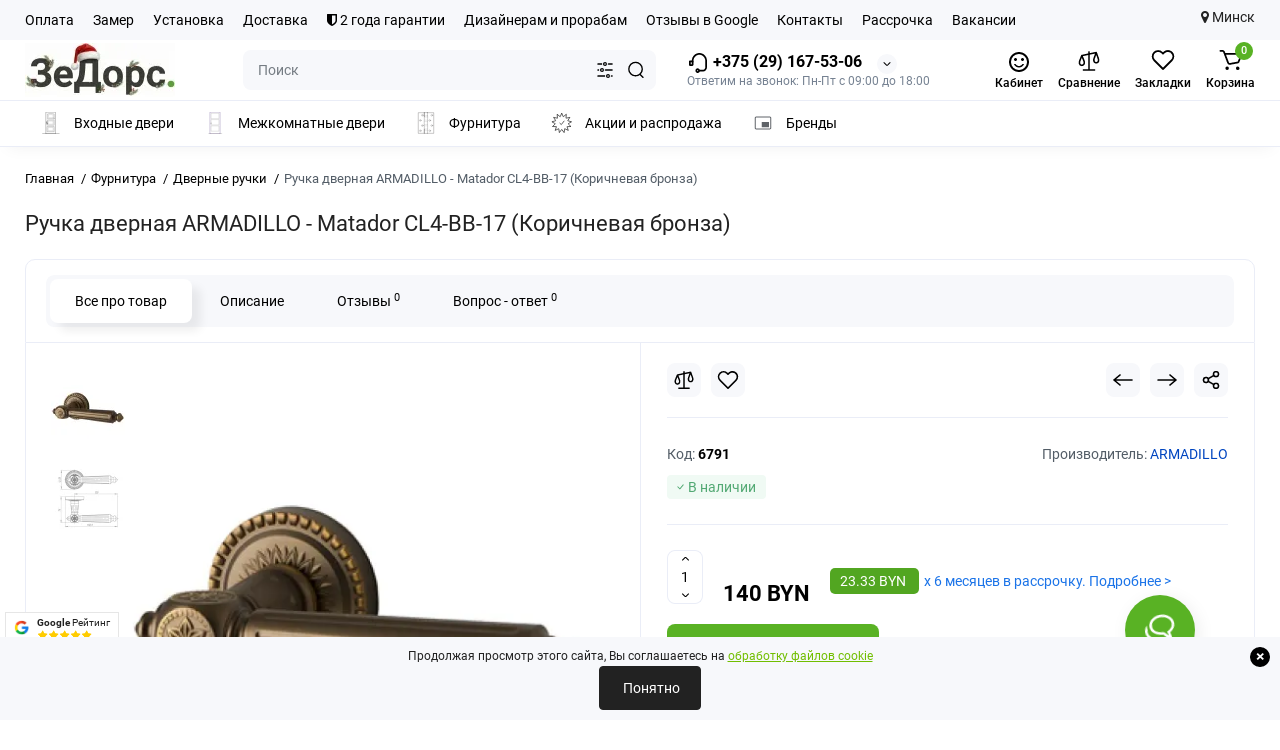

--- FILE ---
content_type: text/html; charset=utf-8
request_url: https://thedoors.by/dvernaja-furnitura-v-minske/dvernye-ruchki-v-minske/ruchka-dvernaja-armadillo---matador-cl4-bb-17-korichnevaja-bronza.html
body_size: 37326
content:
<!DOCTYPE html>
<!--[if IE]><![endif]-->
<!--[if IE 8 ]><html prefix="og: https://ogp.me/ns# fb: https://ogp.me/ns/fb# product: https://ogp.me/ns/product# business: https://ogp.me/ns/business# place: https://ogp.me/ns/place#" dir="ltr" lang="ru" class="ie8"><![endif]-->
<!--[if IE 9 ]><html prefix="og: https://ogp.me/ns# fb: https://ogp.me/ns/fb# product: https://ogp.me/ns/product# business: https://ogp.me/ns/business# place: https://ogp.me/ns/place#" dir="ltr" lang="ru" class="ie9"><![endif]-->
<!--[if (gt IE 9)|!(IE)]><!-->
<html prefix="og: https://ogp.me/ns# fb: https://ogp.me/ns/fb# product: https://ogp.me/ns/product# business: https://ogp.me/ns/business# place: https://ogp.me/ns/place#" dir="ltr" lang="ru">
<!--<![endif]-->
<head>
<meta charset="UTF-8" />
<meta name="viewport" content="width=device-width, initial-scale=1.0, shrink-to-fit=no">
<meta http-equiv="X-UA-Compatible" content="IE=edge">
<title>Ручка дверная ARMADILLO - Matador CL4-BB-17 (Коричневая бронза)</title>
			
<script src="https://thedoors.by/catalog/view/theme/default/javascript/bus_cache/bus_loading_lazy.js?time=1769260532" type="text/javascript" async=""></script>
<link href="https://thedoors.by/image/bus_cache/css/44bc9b88130e69433fefcef95a1223a0.css?time=1769260532" type="text/css" rel="stylesheet preload" media="screen" as="style" />
<link href="https://thedoors.by/image/bus_cache/js/e6a93719c9de175bad25376bb85cf5ac.js?time=1769260532" rel="preload" as="script"  />

<style>
@media (min-width: 600px) {
	.product-grid .product-thumb .cart .btn-general,
	.container-module .product-thumb .cart .btn-general {padding: 5px;}
	.product-grid .product-thumb .cart .btn-general span.text-cart-add,
	.container-module .product-thumb .cart .btn-general span.text-cart-add {display: none;}
}
@media (min-width: 992px) {
	.product-grid .product-thumb .addit-action,
	.container-module .product-thumb .addit-action {
		top:0px;
		right:-65px;
		flex-direction: column;
	}
	.product-grid .product-thumb .product-model ~ .addit-action,
	.container-module .product-thumb .product-model ~ .addit-action {
		top: 30px;
	}
	.product-grid .product-thumb:hover .addit-action,
	.container-module .product-thumb:hover .addit-action {
		right:0px;
		opacity: 1;
	}
	.product-grid .product-thumb .addit-action .quick-order,
	.product-grid .product-thumb .addit-action .compare,
	.container-module .product-thumb .addit-action .quick-order,
	.container-module .product-thumb .addit-action .compare{
		margin-top: 10px;
	}
	.product-grid .product-thumb .addit-action .wishlist,
	.container-module .product-thumb .addit-action .wishlist{
		margin-left: 0px;
		margin-top: 10px;
	}
}
</style><style>
@media (min-width: 1500px){
	.container{width:1470px;}
	.col-md-3.menu-box,
	.menu_fix.col-md-3,
	.container .sw-20,
	#column-left.col-md-3,#column-right.col-md-3{ width:22%;}
	.container .sw-80,
	#content.col-md-9,#content.col-sm-9 {width: 78%;}
	.col-lg-offset-3,.col-md-offset-3 {margin-left: 20.4%;}
}
</style><style>
.sticker-ns.popular{ background: #222222 none repeat scroll 0 0; color:#FFFFFF; }
.sticker-ns.special { background: #222222 none repeat scroll 0 0; color:#FFFFFF; }
.sticker-ns.bestseller { background: #222222 none repeat scroll 0 0; color:#FFFFFF; }
.sticker-ns.newproduct{ background: #222222 none repeat scroll 0 0; color:#FFFFFF; }
.product-thumb .countDays,
.product-thumb .countHours,
.product-thumb .countMinutes,
.product-thumb .countSec {
	font-size: 11px !important;
	line-height: 12px !important;
	width: 36px !important;
	padding: 4px !important;
	height: auto;
}
.product-thumb .time_productany{
	font-size: 7.5px;
}
	.product-thumb .action-timer {
		height: auto;
		flex-direction: column;
		left:auto !important;
		bottom: 15px;
		justify-content: flex-end;
	}
</style><style>
        body {
            font-family: 'Roboto', sans-serif;
            line-height: 1.6;
        }
        .info-container {
            margin: 20px;
        }
        .info-icon {
            vertical-align: middle;
            margin-right: 8px;
        }
        .info-text {
            vertical-align: middle;
        }
        .info-row {
            margin-bottom: 10px;
        }
    </style><style>
.contacts-map {margin-top:2rem}
.contacts-map__title{font-size:3.25rem;margin-bottom:0.5rem}
.contacts-map__address{margin:0 0 1rem}
.map-preview{position:relative;aspect-ratio:16/9;border-radius:12px;overflow:hidden;cursor:pointer}
.map-preview img{width:100%;height:100%;object-fit:cover}
.map-preview__cta{
  position:absolute;inset:0;display:flex;align-items:center;justify-content:center;
  background:rgba(255,255,255,.8);font-weight:600;text-shadow:0 1px 2px rgba(0,0,0,.1);
  transition:background .2s;
}
@media(hover:hover){
  .map-preview:hover .map-preview__cta{background:rgba(255,255,255,.9)}
}
.contacts-map__route{display:inline-block;margin-top:0.75rem;text-decoration:underline;font-size:0.9375rem}
</style><style>
						#cookiepolicy {
                        opacity: 1;
                        background: #F7F8FB;
						}

                        #cookiepolicy-btn {
                        color: #FFFFFF !important;
						border: 1px solid #222222;
												background: #222222;
																		-webkit-border-radius: 4px 4px 4px 4px;
						border-radius: 4px 4px 4px 4px;
												}

						#cookiepolicy-btn:hover {
						background: #222222;
						color: #FFFFFF !important;
					    border: 1px solid #222222;
						}

                        .cookiepolicy-text {
                        color: #222222;
                        }
                    </style>
<script src="https://thedoors.by/image/bus_cache/js/e6a93719c9de175bad25376bb85cf5ac.js?time=1769260532" type="text/javascript"></script>

<base href="https://thedoors.by/" />
<meta name="description" content="Ручка дверная ARMADILLO - Matador CL4-BB-17 (Коричневая бронза)" />
<meta name="keywords" content= "Ручка дверная ARMADILLO - Matador CL4-BB-17 (Коричневая бронза)" />





<link href="https://thedoors.by/dvernaja-furnitura-v-minske/dvernye-ruchki-v-minske/ruchka-dvernaja-armadillo---matador-cl4-bb-17-korichnevaja-bronza.html" rel="canonical" />
<link href="https://thedoors.by/image/catalog/14389-32.png" rel="icon" />
<link rel="preload" as="image2" href="https://thedoors.by/image/cache/webp/catalog/logo/thedoorsby-logo-ny-2026-150x54.webp">
<link rel="preload" href="catalog/view/theme/chameleon/stylesheet/fonts/roboto-regular.woff2" as="font2" type="font/woff2" crossorigin>
<link rel="preload" href="catalog/view/theme/chameleon/stylesheet/fonts/roboto-medium.woff2" as="font2" type="font/woff2" crossorigin>
<link rel="preload" href="catalog/view/theme/chameleon/stylesheet/fonts/roboto-bold.woff2" as="font2" type="font/woff2" crossorigin>






















	

<script>
var chSetting = JSON.parse(atob('[base64]/[base64]'));
if (localStorage.getItem('display') === null) {localStorage.setItem('display', 'grid');}</script>


<script src=""></script>





<script>
fixbuscachestart = function(callback) {
    callback();
}
</script>

<!-- Google Tag Manager -->
<script>(function(w,d,s,l,i){w[l]=w[l]||[];w[l].push({'gtm.start':
new Date().getTime(),event:'gtm.js'});var f=d.getElementsByTagName(s)[0],
j=d.createElement(s),dl=l!='dataLayer'?'&l='+l:'';j.async=true;j.src=
'https://www.googletagmanager.com/gtm.js?id='+i+dl;window.addEventListener('busCache', function() {f.parentNode.insertBefore(j,f);});
})(window,document,'script','dataLayer','GTM-MKZ7BV6P');</script>
<!-- End Google Tag Manager -->

<!-- Yandex.Metrika counter -->
<script type="text/javascript" >
   (function(m,e,t,r,i,k,a){m[i]=m[i]||function(){(m[i].a=m[i].a||[]).push(arguments)};
   m[i].l=1*new Date();
   for (var j = 0; j < document.scripts.length; j++) {if (document.scripts[j].src === r) { return; }}
   k=e.createElement(t),a=e.getElementsByTagName(t)[0],k.async=1,k.src=r,window.addEventListener('busCache', function() {a.parentNode.insertBefore(k,a);})})
   (window, document, "script", "https://mc.yandex.ru/metrika/tag.js", "ym");

   ym(22244432, "init", {
        clickmap:true,
        trackLinks:true,
        accurateTrackBounce:true
   });
</script>
<noscript><div><img loading="lazy" src="https://mc.yandex.ru/watch/22244432" style="position:absolute; left:-9999px;" alt="" /></div></noscript>
<!-- /Yandex.Metrika counter -->

<meta name="zen-verification" content="Loy8qhGyTssjoyN4wizoiXH5axV5g2sdwsCFrnAsb0BMW3bLQxi6aKjhJ7Ywl1Z4" /><!--MDP v10 Open Graph start-->
<meta property="og:locale" content="ru-ru">
<meta property="og:rich_attachment" content="true">
<meta property="og:site_name" content="ЗеДорс — Межкомнатные и входные двери">
<meta property="og:type" content="product">
<meta property="og:title" content="Ручка дверная ARMADILLO - Matador CL4-BB-17 (Коричневая бронза)">
<meta property="og:description" content="Ручка дверная ARMADILLO - Matador CL4-BB-17 (Коричневая бронза)">
<meta property="og:image" content="https://thedoors.by/image/cache/webp/catalog/1/2/111111/Matador3-700x700.webp">
<meta property="og:image:secure_url" content="https://thedoors.by/image/cache/webp/catalog/1/2/111111/Matador3-700x700.webp">
<meta property="og:image:width" content="700">
<meta property="og:image:height" content="700">
<meta property="og:url" content="https://thedoors.by/dvernaja-furnitura-v-minske/dvernye-ruchki-v-minske/ruchka-dvernaja-armadillo---matador-cl4-bb-17-korichnevaja-bronza.html">
<meta property="business:contact_data:email" content="info@thedoors.by">
<meta property="business:contact_data:street_address" content="Новодворский с/с, 40/2">
<meta property="business:contact_data:locality" content="Минск">
<meta property="business:contact_data:postal_code" content="223060">
<meta property="business:contact_data:country_name" content="Беларусь">
<meta property="place:location:latitude" content="53.859947">
<meta property="place:location:longitude" content="27.685654">
<meta property="business:contact_data:phone_number" content="+375 (29) 167-53-06">
<meta property="fb:profile_id" content="https://www.facebook.com/profile.php?id=100071217541308">
<meta property="product:product_link" content="https://thedoors.by/dvernaja-furnitura-v-minske/dvernye-ruchki-v-minske/ruchka-dvernaja-armadillo---matador-cl4-bb-17-korichnevaja-bronza.html">
<meta property="product:brand" content="ARMADILLO">
<meta property="product:category" content="Фурнитура">
<meta property="product:availability" content="InStock">
<meta property="product:condition" content="new">
<meta property="product:price:amount" content="140">
<meta property="product:price:currency" content="BYN">
<!--MDP v10 Open Graph end-->
<script type="text/javascript"><!--
(function(window) {
'use strict';
//'use asm';
	if (!('busCache' in window)) {
		window.busCache = {};
	}
	busCache.timeinterval = false;
	busCache.status = false;
	busCache.start = function(busAppSetting) {
		if (busCache.status == false) {
			busCache.status = true;
			window.removeEventListener('scroll', busCache.start, {once:true, passive:true});
			window.removeEventListener('mouseover', busCache.start, {once:true, passive:true});
			window.removeEventListener('touchstart', busCache.start, {once:true, passive:true});

		} else {
			console.log('bus_cache уже работает!');
			return 'bus_cache уже работает!';
		}

		if (typeof window.CustomEvent !== 'function') {
			window.CustomEvent = function(event, params) {
				params = params || {bubbles:false, cancelable:false, detail:null};

				var evt = document.createEvent('CustomEvent');
				evt.initCustomEvent(event, params.bubbles, params.cancelable, params.detail);
				return evt;
			};
		}

		document.dispatchEvent(new CustomEvent('busCache', {bubbles: true}));
	};
	busCache.loadStyle = function(url, callback, setting) {
		var s = document.querySelector('link[href*="' + url + '"]');

		if (s && typeof setting != 'object') {
			if (typeof callback == 'function') {
				if (s.getAttribute('data-start')) {
					s.addEventListener('readystatechange', callback);
					s.addEventListener('load', callback);
				} else {
					setTimeout(callback, 1);
				}
			}

			return s;
		} else {
			s = document.createElement('link');
			s.href = url;
			s.type = 'text/css';
			s.rel = 'stylesheet';

			if (typeof callback == 'function') {
				s.addEventListener('readystatechange', function() {
					s.removeAttribute('data-start');
				});
				s.addEventListener('load', function() {
					s.removeAttribute('data-start');
				});
				s.addEventListener('readystatechange', callback);
				s.addEventListener('load', callback);
			}

			if (typeof setting == 'object') {
				for (var ss in setting) {
					s.setAttribute(ss, setting[ss]);
				}
			}

			if ('head' in document) {
				document.head.appendChild(s);
			}

			return s;
		}
	};
	busCache.loadScript = function(url, callback, setting) {
		var s = document.querySelector('script[src*="' + url + '"]');

		if (s && typeof setting != 'object') {
			if (typeof callback == 'function') {
				if (s.getAttribute('data-start')) {
					s.addEventListener('readystatechange', callback);
					s.addEventListener('load', callback);
				} else {
					setTimeout(callback, 1);
				}
			}

			return s;
		} else {
			s = document.createElement('script');
			s.src = url;
			s.type = 'text/javascript';
			s.setAttribute('data-start', true);

			if (typeof callback == 'function') {
				s.addEventListener('readystatechange', function() {
					s.removeAttribute('data-start');
				});
				s.addEventListener('load', function() {
					s.removeAttribute('data-start');
				});
				s.addEventListener('readystatechange', callback);
				s.addEventListener('load', callback);
			}

			if (typeof setting == 'object') {
				for (var ss in setting) {
					s.setAttribute(ss, setting[ss]);
				}
			}

			if ('head' in document) {
				document.head.appendChild(s);
			}

			return s;
		}
	};


	window.addEventListener('DOMContentLoaded', function() {
		window.addEventListener('scroll', busCache.start, {once:true, passive:true});
		window.addEventListener('mouseover', busCache.start, {once:true, passive:true});
		window.addEventListener('touchstart', busCache.start, {once:true, passive:true});
	}, {once:true, passive:true});


	window.addEventListener('busCache', function() {
		busCache.loadStyle('catalog/view/theme/chameleon/stylesheet/popup-fastorder/fastorder.css');
		busCache.loadStyle('catalog/view/theme/chameleon/stylesheet/popup-callback/callback.css');
		busCache.loadStyle('catalog/view/theme/chameleon/stylesheet/csscallback.css');
		busCache.loadStyle('catalog/view/theme/chameleon/stylesheet/popup-question-answer/stylefcp.css');
	});
})(window);
//--></script>
</head>
<body class="product-product-6791 fix_cart_price_footer  ft_tabs_mob">
<!-- Google Tag Manager (noscript) -->
<noscript><iframe loading="lazy" data-busloadinglazy-src="https://www.googletagmanager.com/ns.html?id=GTM-MKZ7BV6P"
height="0" width="0" style="display:none;visibility:hidden"></iframe></noscript>
<!-- End Google Tag Manager (noscript) -->
<nav id="top" class="visible-md visible-lg">
  <div class="container">
  		<div class="pull-left">
		<div class="btn-group box-nav-links">
			<ul class="header-nav-links">
									<li><button onclick="location='/oplata-dveri.html'"  type="button" class="btn btn-link">Оплата</button></li>
									<li><button onclick="location='/zamer-dveri.html'"  type="button" class="btn btn-link">Замер</button></li>
									<li><button onclick="location='/ustanovka-vhodnyh-i-mezhkomnatnyh-dverej.html'"  type="button" class="btn btn-link">Установка</button></li>
									<li><button onclick="location='/dostavka.html'"  type="button" class="btn btn-link">Доставка</button></li>
									<li><button onclick="location='/index.php?route=information/warranty_service'"  type="button" class="btn btn-link"><i class="fa fa-shield"></i> 2 года гарантии</button></li>
									<li><button onclick="location='/dlja-dizajnerov-i-arhitektorov.html'"  type="button" class="btn btn-link">Дизайнерам и прорабам</button></li>
									<li><button onclick="location='/index.php?route=ldev_reviews/list'"  type="button" class="btn btn-link">Отзывы в Google</button></li>
									<li><button onclick="location='/index.php?route=information/contact'"  type="button" class="btn btn-link">Контакты</button></li>
									<li><button onclick="location='/rassrochka.html'"  type="button" class="btn btn-link">Рассрочка</button></li>
									<li><button onclick="location='/vakansii.html'"  type="button" class="btn btn-link">Вакансии</button></li>
							</ul>
		</div>
	</div>
				<div class="pull-right dflex align-items-center top-lc">
		

		<!--	<div class="box-currency hidden-xs hidden-sm">
		<form action="https://thedoors.by/index.php?route=common/currency/currency" method="post" enctype="multipart/form-data" id="currency">
			<div class="btn-group">
				<button class="btn-currency-top dropdown-toggle" data-toggle="dropdown">
																		<strong> BYN</strong>
																										</button>
				<ul class="dropdown-menu dropdown-menu-right ch-dropdown">
					<li class="mob-title-currency visible-xs">Валюта</li>
																										<li class="active"><button class="currency-select btn btn-link btn-block" type="button" name="BYN"> BYN <span class="currency__title">BYN</span></button></li>
																																							<li><button class="currency-select btn btn-link btn-block" type="button" name="BYR"> BYN <span class="currency__title">белорусский рубль</span></button></li>
																						</ul>
			</div>
			<span class="mob-text-currency">Валюта</span>
			<input type="hidden" name="code" value="" />
			<input type="hidden" name="redirect" value="https://thedoors.by/dvernaja-furnitura-v-minske/dvernye-ruchki-v-minske/ruchka-dvernaja-armadillo---matador-cl4-bb-17-korichnevaja-bronza.html" />
		</form>
	</div>
-->
		<div class="city">
  	<i class="fa fa-map-marker"></i> Минск
		</div>
		</div>
	  </div>
</nav>
<header class="fix-header h-sticky">
  <div class="container hidden-xs">
    <div class="row dflex flex-wrap align-items-center pt-15 pb-15">
    			<div class="col-xs-5 col-sm-6 col-md-2 col-lg-2 logo-top type-h-2">
			<div id="logo">
											  <a href="https://thedoors.by/"><img loading="lazy" width="150" height="54" src="https://thedoors.by/image/cache/webp/catalog/logo/thedoorsby-logo-ny-2026-150x54.webp" width="150" height="54" alt="ЗеДорс — Межкомнатные и входные двери" class="img-responsive"/></a>
							  			</div>
		</div>
						<div class="phone-box col-xs-7 col-sm-6 col-md-3 col-auto f-order-3">
			<div id="phone" class="dflex justify-content-xs-end justify-content-sm-end justify-content-md-center pr-35">
				<div class="contact-header">
					<div class="dropdown-toggle">
													<div class="additional-tel dth">
															<a href="tel:+375291675306" target="_blank">
																	<div class="icon-image"><img loading="lazy" width="22" height="22" src="https://thedoors.by/image/catalog/icons/icon-phone1.svg" alt="+375 (29) 167-53-06" /></div>
																	+375 (29) 167-53-06</a>
														</div>
																			<span class="drop-icon-info"></span>
											</div>
										<ul class="dropdown-menu drop-contacts ch-dropdown">
												<li>Звоните нам в рабочее время и мы детально ответим, как лучше выбрать и установить двери.</li>
																											<li>
																		<div>
																					<div class="icon-image"><img loading="lazy" width="25" height="25" src="https://thedoors.by/image/catalog/icons/schedule_24dp_FILL0_wght400_GRAD0_opsz24.svg" alt="Пн-Пт с 09:00 до 18:00" /></div>
																						Пн-Пт с 09:00 до 18:00										</div>
																	</li>
															<li>
																	<a href="javascript:;" onclick="get_modal_callbacking();">
																				<div class="icon-image"><img loading="lazy" width="25" height="25" src="https://thedoors.by/image/catalog/icons/iocn_callback_1.svg" alt="Заказать звонок" /></div>
																				Заказать звонок									</a>
																	</li>
															<li>
																	<a href="https://t.me/thedoors_by" target="_blank">
																				<div class="icon-image"><img loading="lazy" width="25" height="25" src="https://thedoors.by/image/catalog/icons/iocn_teleg_1.svg" alt="Telegram" /></div>
																				Telegram									</a>
																	</li>
															<li>
																	<a href="viber://chat?number=375291675306">
																				<div class="icon-image"><img loading="lazy" width="25" height="25" src="https://thedoors.by/image/catalog/icons/iocn_viber_1.svg" alt="Viber" /></div>
																				Viber									</a>
																	</li>
															<li>
																	<a href="https://www.instagram.com/thedoorsby/" target="_blank">
																				<div class="icon-image"><img loading="lazy" width="25" height="25" src="https://thedoors.by/image/catalog/icons/instagram-300.svg" alt="Instagram" /></div>
																				Instagram									</a>
																	</li>
															<li>
																	<a href="mailto:info@thedoors.by" title="Написать нам на почту" target="_blank">
																				<div class="icon-image"><i class="fa fa-envelope-o"></i></div>
																				info@thedoors.by									</a>
																	</li>
															<li>
																		<div>
																					<div class="icon-image"><img loading="lazy" width="25" height="25" src="https://thedoors.by/image/catalog/icons/domain-main.svg" alt="Компания &quot;ЗеДорс&quot;" /></div>
																						Компания "ЗеДорс"										</div>
																	</li>
															<li>
																		<div>
																					г. Минск, БЦ "S-Union" (С-Юнион), пом. 75										</div>
																	</li>
															<li>
																	<a href="/index.php?route=information/contact" title="Контакты" target="_blank">
																				<div class="icon-image"><img loading="lazy" width="25" height="25" src="https://thedoors.by/image/catalog/icons/location-main.svg" alt="Показать на карте" /></div>
																				Показать на карте									</a>
																	</li>
															<li>
																	<a href="/index.php?route=information/contact" title="Подробнее" target="_blank">
																				<div class="icon-image"><img loading="lazy" width="25" height="25" src="https://thedoors.by/image/catalog/icons/info24.svg" alt="Подробнее &gt;" /></div>
																				Подробнее >									</a>
																	</li>
																		</ul>
										<div class="text_after_phone">Ответим на звонок: Пн-Пт с 09:00 до 18:00</div>
				</div>
			</div>
		</div>

		<div class="box-search search-top col-xs-9 col-sm-9 col-md-5 flex-1 visible-md visible-lg"><div class="header-search input-group livesearch">
	<input type="text" name="search" value="" placeholder="Поиск" class="form-control search-autocomplete" />
		<div class="input-group-btn categories">
		<button aria-label="Search category" type="button" data-toggle="dropdown" data-placement="left" title="Везде" class="btn-search-select dropdown-toggle">
			<img loading="lazy" class="icon-search-category" src="catalog/view/theme/chameleon/image/sprite.svg#icon-search-category" alt="" width="18" height="18">
		</button>
		<ul class="dropdown-menu dropdown-menu-right ch-dropdown">
			<li class="sel-cat-search"><a href="#" onclick="return false;" data-idsearch="0">Везде</a></li>
						<li><a href="#" onclick="return false;" data-idsearch="18">Входные двери</a></li>
						<li><a href="#" onclick="return false;" data-idsearch="20">Межкомнатные двери</a></li>
						<li><a href="#" onclick="return false;" data-idsearch="69">Фурнитура</a></li>
						<li><a href="#" onclick="return false;" data-idsearch="68">Акции</a></li>
						<li><a href="#" onclick="return false;" data-idsearch="629">Двери в кредит 4% На родные тавары</a></li>
						<li><a href="#" onclick="return false;" data-idsearch="150">Доставка по РБ</a></li>
						<li><a href="#" onclick="return false;" data-idsearch="611">Плинтус</a></li>
					</ul>
		<input type="hidden" name="search_category_id" value="0" />
  </div>
    <span class="input-group-btn button_search">
	<button type="button" class="btn btn-search" aria-label="Search">
		<img loading="lazy" class="icon-hsearch" src="catalog/view/theme/chameleon/image/sprite.svg#icon-hsearch" alt="" width="18" height="18">
	</button>
  </span>
</div>
</div>
				<div class="box-account visible-md visible-lg text-ai-on">
			<button  class="dropdown-toggle btn-account" id="login-popup" data-load-url="index.php?route=common/login_modal" type="button">
				<img loading="lazy" class="icon-account" src="catalog/view/theme/chameleon/image/icon-account-smile.svg" alt="Кабинет" width="24" height="24">
				<span class="text-a-icon">Кабинет</span>
			</button>
					</div>
						<div class="box-compare visible-md visible-lg text-ai-on" >
			<a rel="nofollow" class="btn-compare-top" href="https://thedoors.by/index.php?route=product/compare" id="compare-total">
				<img loading="lazy" class="icon-compare" src="catalog/view/theme/chameleon/image/sprite.svg#icon-compare" alt="" width="24" height="24">
								<span class="text-a-icon">Сравнение</span>
			</a>
		</div>
						<div class="box-wishlist visible-md visible-lg text-ai-on" >
			<a rel="nofollow" class="btn-wishlist-top" href="https://thedoors.by/index.php?route=account/wishlist" id="wishlist-total">
				<img loading="lazy" class="icon-wishlist" src="catalog/view/theme/chameleon/image/sprite.svg#icon-wishlist" alt="" width="24" height="22">
								<span class="text-a-icon">Закладки</span>
			</a>
		</div>
						<div class="box-cart visible-md visible-lg text-ai-on"><div id="cart" class="shopping-cart">
	<button class="dflex align-items-center btn" type="button" onclick="openFixedCart(this);">
		<img loading="lazy" class="shop-bag-svg" src="catalog/view/theme/chameleon/image/sprite.svg#icon-add-to-cart" alt="" width="25" height="22">
		<span class="cart-total">0</span>
					<span class="text-a-icon-cart ">Корзина</span>
			</button>
	<div class="cart-content">
	<div class="header-cart-backdrop"></div>
	<div class="header-cart-fix-right" >
		<div class="header-cart-top dflex">
			<div class="header-cart-title">Корзина</div>
			<button type="button" class="header-cart-close"></button>
		</div>
		<div class="header-cart-scroll dflex flex-column">
							<div class="text-center box-empty-cart-icon">
					<svg class="icon-empty-cart" id="icon-empty-shop-cart" xmlns="http://www.w3.org/2000/svg" width="195" height="151" fill="none" viewBox="0 0 195 151">
						<path fill="#9CA9BC" d="m170.452 109.713 1.98.273-1.49 10.798-1.982-.274 1.492-10.797ZM38 45h2v32h-2V45Zm0 39h2v9h-2v-9Zm107.8 42.7c.2.3.5.4.8.4.2 0 .4-.1.6-.2 1.5-1 3.6-1.1 5.2-.1.5.3 1.1.2 1.4-.3.3-.5.2-1.1-.3-1.4-2.2-1.4-5.2-1.4-7.4.1-.5.4-.6 1-.3 1.5ZM70 113h9v2h-9v-2ZM5 144h13v2H5v-2Z"/>
						<path fill="#9CA9BC" d="m173 144 .3-.9 5-39.1h.7c2.2 0 4-1.4 4-3.2v-1.5c0-1.8-1.8-3.2-4-3.2h-34.7l9.1-22c.8-2-.1-4.4-2.2-5.2-1-.4-2.1-.4-3.1 0s-1.8 1.2-2.2 2.2L136.5 94c-1.2.4-2.1 1.1-2.9 2H132V37c0-3.3-2.7-6-5.9-6-6.3 0-12.6-.7-18.9-.9-4-14.7-14-25.1-25.7-25.1S59.8 15.4 55.8 30c-6.4.2-12.7.5-18.8 1-3.3 0-6 2.7-6 6v75.9L27.1 144H23v2h167v-2h-17Zm-1.7-1.2c-.1.9-.9 1.2-1.6 1.2h-33.8l-3.9-31.1V104h2.2c1.1 1 2.3 1.7 3.9 1.7s2.9-.6 3.9-1.7h34.3l-5 38.8Zm9.7-43.6v1.5c0 .6-.8 1.2-2 1.2h-35.1c.3-.7.5-1.5.5-2.3 0-.6-.1-1.1-.2-1.7H179c1.2.1 2 .8 2 1.3Zm-33.2-27.5c.2-.5.6-.9 1.1-1.1.5-.2 1-.2 1.5 0 1 .4 1.5 1.6 1.1 2.6l-9.1 22c-1.1-1-2.4-1.5-3.6-1.7l9-21.8Zm-9.5 24c2.2 0 4 1.8 4 4s-1.8 4-4 4-4-1.8-4-4 1.8-4 4-4Zm-5.7 2.3c-.2.5-.2 1.1-.2 1.7 0 .8.2 1.6.5 2.3h-.9v-4h.6ZM81.5 7c10.7 0 19.8 9.5 23.6 23-16.1-.5-31.9-.5-47.2 0 3.8-13.5 13-23 23.6-23ZM32.8 115H59v-2H33V37c0-2.2 1.8-4 4.1-4 6-.4 12.1-.7 18.3-.9-.5 2.3-.9 4.7-1.1 7.2-2.3.4-4.1 2.4-4.1 4.8 0 2.7 2.2 4.9 4.9 4.9s4.9-2.2 4.9-4.9c0-2.3-1.6-4.1-3.6-4.7.2-2.5.6-5 1.2-7.3 15.6-.5 31.7-.5 48.2.1.6 2.3.9 4.8 1.2 7.3-2.1.5-3.6 2.4-3.6 4.7 0 2.7 2.2 4.9 4.9 4.9s4.9-2.2 4.9-4.9c0-2.4-1.8-4.4-4.1-4.8-.2-2.4-.6-4.8-1.1-7.1 6.1.2 12.2.5 18.3.9 2.2 0 4 1.8 4 4v76H89v2h41.2l3.6 29H29.1l3.7-29.2Zm23.3-73.6c1 .4 1.8 1.5 1.8 2.6 0 1.6-1.3 2.9-2.9 2.9-1.6 0-2.9-1.3-2.9-2.9 0-1.3.8-2.3 1.9-2.7 0 .9-.1 1.8-.1 2.7h2c.1-.9.1-1.8.2-2.6ZM107 44h2c0-.9 0-1.8-.1-2.7 1.1.4 1.9 1.4 1.9 2.7 0 1.6-1.3 2.9-2.9 2.9-1.6 0-2.9-1.3-2.9-2.9 0-1.2.7-2.2 1.8-2.6.2.8.2 1.7.2 2.6Z"/>
						<path fill="#9CA9BC" d="M145.6 120.2a2 2 0 1 0 .001-3.999 2 2 0 0 0-.001 3.999Zm8 0a2 2 0 1 0 .001-3.999 2 2 0 0 0-.001 3.999Zm-67-40.9c-2.8-1.8-6.7-1.8-9.4.2-.5.3-.6.9-.3 1.4.2.3.5.4.8.4.2 0 .4-.1.6-.2 2.1-1.5 5.1-1.5 7.2-.1.5.3 1.1.2 1.4-.3.3-.5.1-1.1-.3-1.4Zm-12.9-5.9a2.7 2.7 0 1 0 0-5.4 2.7 2.7 0 0 0 0 5.4Zm16 0a2.7 2.7 0 1 0 0-5.4 2.7 2.7 0 0 0 0 5.4Z"/>
					</svg>
				</div>
				<div class="text-center cart-empty">Ваша корзина пуста!</div>
				<div class="text-center cart-empty-info-text">Это никогда не поздно исправить :)</div>
					</div>
			</div>
	</div>
</div>
</div>
	</div>
  </div>
<div class="container box-dopmenu">
	<div class="row">
		<nav id="additional-menu" class="hmenu_type col-md-12 dflex">
			<div class="left-dopmenu">
			  <ul class="nav-dopmenu" style="overflow: hidden;">
															<li >
							<a href="/vhodnie_dveri/" class="parent-link">
																	<img decoding="async" loading="lazy" width="22" height="22" alt="" width="25" height="25" class="nsmenu-thumb " src="https://thedoors.by/image/catalog/icons/exterior-door-thedoorsby.svg"/>
																																<div class="item-name himg">Входные двери</div>
							</a>
						</li>
																				<li >
							<a href="/mejkomnatnie_dveri/" class="parent-link">
																	<img decoding="async" loading="lazy" width="22" height="22" alt="" width="25" height="25" class="nsmenu-thumb " src="https://thedoors.by/image/catalog/icons/interior-door-thedoorsby-2.svg"/>
																																<div class="item-name himg">Межкомнатные двери</div>
							</a>
						</li>
																				<li >
							<a href="/dvernaja-furnitura-v-minske/" class="parent-link">
																	<img decoding="async" loading="lazy" width="22" height="22" alt="" width="25" height="25" class="nsmenu-thumb " src="https://thedoors.by/image/catalog/icons/door-hardware-1.svg"/>
																																<div class="item-name himg">Фурнитура</div>
							</a>
						</li>
																				<li >
							<a href="/akcii-na-vhodnye-i-mezhkomnatnye-dveri/" class="parent-link">
																	<img decoding="async" loading="lazy" width="22" height="22" alt="" width="25" height="25" class="nsmenu-thumb " src="https://thedoors.by/image/catalog/icons/promotions-and-sales-1.svg"/>
																																<div class="item-name himg">Акции и распродажа</div>
							</a>
						</li>
																				<li >
							<a href="/index.php?route=product/manufacturer" class="parent-link">
																	<img decoding="async" loading="lazy" width="22" height="22" alt="" width="25" height="25" class="nsmenu-thumb " src="https://thedoors.by/image/catalog/icons/branding_watermark_24dp_FILL0_wght200_GRAD0_opsz24.svg"/>
																																<div class="item-name himg">Бренды</div>
							</a>
						</li>
												  </ul>
			</div>
			<div class="dop-menu-show-more off-show-more">
				<span class="prev-m off-prev-m"><svg class="icon-arrow-prev"><use xlink:href="catalog/view/theme/chameleon/image/sprite.svg#icon-arrow-left"></use></svg></span>
				<span class="total-sections">1/1</span>
				<span class="next-m"><svg class="icon-arrow-next"><use xlink:href="catalog/view/theme/chameleon/image/sprite.svg#icon-arrow-right"></use></svg></span>
			</div>
		</nav>
	</div>
</div>
<script>

function toggle_menu_items(info_total_sections,current_menu_section,total_sections,items_widths,items,show_more_btn_prev,total_width) {
	info_total_sections.html(current_menu_section + '/' + total_sections);
	var arr, widths = $.extend(true, [], items_widths), section;
	arr = items;
	section = current_menu_section;

	var items_data = [];

	if(current_menu_section == 1){
		show_more_btn_prev.addClass('off-prev-m');
		var sum = 0;
		arr.each(function(i) {
			var $item = $(this);
			show_menu_item($item);

			sum += widths[i];
			if(section == 1){
				$item.removeClass('item_menu_hidden');
			}
			if(section > 1){
				$item.addClass('item_menu_hidden');
			}

			if (sum > total_width) {
				section += 1;
				sum = 0;
				sum += widths[i];
				$item.addClass('item_menu_hidden');
				$item.addClass('section_' + section);
			} else {
				$item.addClass('section_' + section);
			}

			items_data[i] = {w : parseFloat(widths[i].toFixed(3)), s: section};

		});
		setCookieView('dop_menu', window.btoa(JSON.stringify(items_data)), 3);
	 }

}

function show_menu_item(elem) {
	elem.removeClass('item_menu_hidden');
	elem.removeClass(function (index, className) {
		return (className.match (/(^|\s)section_\S+/g) || []).join(' ');
	});
}

function chm_menu_init(selector) {

	var container = $(selector);
	var menu = $('.nav-dopmenu', container);

	var wrapper = menu.parent();
	var show_more_btn = $(selector +' .dop-menu-show-more');
	var show_more_btn_prev = $(selector +' .dop-menu-show-more .prev-m');
	var show_more_btn_next = $(selector +' .dop-menu-show-more .next-m');
	var info_total_sections = $(selector +' .dop-menu-show-more .total-sections');
	var items = menu.children();

	var sum = 0;
	var items_widths = [];

	var total_width = 0;
	total_width = container.innerWidth() - show_more_btn.outerWidth() - 20;

	show_menu_item(items);
	items.css('width', 'auto');
	items.each(function(i) {
		var item = $(this);
		items_widths[i] = item.get(0).getBoundingClientRect().width;

		item.css('width', item.get(0).getBoundingClientRect().width);
		sum += items_widths[i];
	});


	var total_sections = 1
	total_sections = Math.ceil(sum / total_width);
	if (total_sections > 1) {
		wrapper.css('width', total_width);
		show_more_btn.removeClass('off-show-more');
	} else {
		wrapper.css('width', '');
		show_more_btn.addClass('off-show-more');
	}
	var current_menu_section = 1;

	toggle_menu_items(info_total_sections,current_menu_section,total_sections,items_widths,items,show_more_btn_prev,total_width);
	menu.removeAttr('style');
	show_more_btn_next.removeClass('off-next-m');
	show_more_btn.off('click');
	show_more_btn_prev.click(function() {
		if(current_menu_section === 1) {
			current_menu_section = 1;
			show_more_btn_prev.addClass('off-prev-m');
		} else {
			current_menu_section -= 1;
			if(current_menu_section === 1){
				show_more_btn_prev.addClass('off-prev-m');
				if(total_sections == 2){
					show_more_btn_next.removeClass('off-next-m');
				}
			} else {
				show_more_btn_prev.removeClass('off-prev-m');
				show_more_btn_next.removeClass('off-next-m');
			}
			info_total_sections.html(current_menu_section + '/' + total_sections);
			$(selector +' .section_' + (current_menu_section + 1)).addClass('item_menu_hidden');
			$(selector +' .section_' + current_menu_section).removeClass('item_menu_hidden');
		}
	});
	show_more_btn_next.click(function() {
		if (current_menu_section === total_sections) {
			current_menu_section = total_sections;
			show_more_btn_next.addClass('off-next-m');
		} else {
			current_menu_section += 1;
			if(current_menu_section === total_sections){
				show_more_btn_next.addClass('off-next-m');
			} else {
				show_more_btn_next.removeClass('off-next-m');
			}
			if(current_menu_section >= 1){
				show_more_btn_prev.removeClass('off-prev-m');
			}
			info_total_sections.html(current_menu_section + '/' + total_sections);
			$(selector +' .section_' + current_menu_section).removeClass('item_menu_hidden');
			$(selector +' .section_' + (current_menu_section - 1)).addClass('item_menu_hidden');
		}
	});
}

$(function() {
	//chm_menu_init('#additional-menu');
	setTimeout(function () {
		chm_menu_init('#additional-menu');
	}, 1);

	$(window).resize(function() {
		setTimeout(function () {
			chm_menu_init('#additional-menu');
		}, 300);
	});
});

function additional_menu(){
	$(".nsmenu-bigblock-additional").css('width',$("#additional-menu").outerWidth()-20);

	$('#additional-menu .dropdown-menu').each(function() {
		var menu = $('#additional-menu').offset();
		var dropdown = $(this).parent().offset();
		var i = (dropdown.left + $(this).outerWidth()) - (menu.left + $('#additional-menu').outerWidth() - 10);

		if (i > 0) {
			$(this).css('margin-left', '-' + (i + 0.5) + 'px');
		}
		var l=$(this).outerWidth();
		$(this).find(".nsmenu-ischild-simple").css('left',l);
	});
}

$('#additional-menu li.dropdown').hover(function() {
	additional_menu();
	$(this).find('.dropdown-menu').stop(true, true).delay(10);
	$(this).addClass('open');
	$('#additional-menu').addClass('open-am');
	$('#maskMenuDop').addClass('open');
	$(this).find('.dropdown-toggle').attr('aria-expanded', 'true');
}, function() {
	$(this).find('.dropdown-menu').stop(true, true).delay(10);
	$(this).removeClass('open');
	$('#maskMenuDop').removeClass('open');
	$('#additional-menu').removeClass('open-am');
	$(this).find('.dropdown-toggle').attr('aria-expanded', 'false')
});
</script>
<div id="fm-fixed-mobile" class="mob-fix-panel topmm-fix hidden-md hidden-lg">
	<div class="container">
		<div class="box-flex-fix fm_type_design_2 show-title">
			<div class="fm-left-block dflex align-items-center">
								<div class="mob-m-i menu_fix_mob">
					<button aria-label="Услуги" type="button" class="btn btn-menu-mobile" onclick="open_mob_menu_left()">
													<img loading="lazy" class="icon-menu" src="/catalog/view/theme/chameleon/image/sprite.svg#icon-menu-design-2" alt="" width="22" height="22">
																		<span class="text-a-icon">Услуги</span>
											</button>
				</div>
			</div>
												<div class="fm-logo logo-mr-auto">
													<a aria-label="Logo Mobile" href="https://thedoors.by/">
								<img loading="lazy" src="https://thedoors.by/image/cache/webp/catalog/logo/450x143-logo-ny-thedoorsby-2026-450x143.webp" width="450" height="143" alt="" class="img-responsive" width="450" height="143">
							</a>
											</div>
							
			<div class="fm-right-block dflex align-items-center">
									<div class="mob-m-i menu_fix_mob">
						<button  type="button" class="btn btn-menu-mobile open-mob-catalog">
															<svg class="icon-menu-line"><use xlink:href="/catalog/view/theme/chameleon/image/sprite.svg#icon-menu1"></use></svg>
																						<span class="text-a-icon">Каталог</span>
													</button>
					</div>
					<div class="mob-m-i fm-contact-top">
						<button aria-label="Контакты" type="button" class="btn-open-contact dflex align-items-center justify-content-center">
							<svg class="icon-mob-contact"><use xlink:href="/catalog/view/theme/chameleon/image/sprite.svg#icon-contact"></use></svg>
														<span class="text-a-icon">Контакты</span>
													</button>
					</div>
					<!-- <div class="mob-m-i fm-account-top">
						<button aria-label="Кабинет" id="login-popup-mob" data-load-url="index.php?route=common/login_modal" type="button" class="btn-open-account dropdown-toggle dflex align-items-center justify-content-center">
							<img loading="lazy" class="icon-account" src="/catalog/view/theme/chameleon/image/icon-account-smile.svg" alt="Кабинет" width="24" height="24">
														<span class="text-a-icon">Кабинет</span>
													</button>
											</div> -->
							</div>
		</div>
	</div>
	<div class="mob-menu-info-fixed-left hidden">
		<div class="mob-first-menu active" id="mobm-left-content">
			<div class="mobm-top">
				<div class="mobm-title">Меню</div>
				<button type="button" class="mobm-close-menu" aria-label="Close" onclick="close_mob_menu();"></button>
			</div>
			<div class="mobm-body">
				<div class="mobm-header-block">
					<div class="mh-left-b lang-cur dflex align-items-center">
					<div class="city"><i class="fa fa-map-marker"></i> Минск</div>
					</div>
					<div class="mh-right-b dflex align-items-center ml-auto">
						<div class="box-account-mob"></div>
						<div class="mm-compare"></div>
						<div class="mm-wishlist"></div>
					</div>
				</div>
				<div id="ch_mobm_catalog" class="mobm-list-item dflex align-items-center">
					<span class="mm-icon-catalog">
													<svg class="icon-menu-line"><use xlink:href="/catalog/view/theme/chameleon/image/sprite.svg#icon-menu1"></use></svg>
											</span>
					<span class="text-menu">Каталог</span>
					<svg class="icon-mm-arrow"><use xlink:href="/catalog/view/theme/chameleon/image/sprite.svg#icon-arrow-right"></use></svg>
				</div>
				<div id="ch_mobm_contact" class="mobm-list-item dflex align-items-center">
					<span class="mm-icon-left">
						<svg xmlns="http://www.w3.org/2000/svg" width="23" height="23" fill="none" viewBox="0 0 23 23">
							<path stroke="#000" stroke-linecap="round" stroke-linejoin="round" stroke-width="1.5" d="M20.335 15.76v2.692a1.796 1.796 0 01-1.957 1.796 17.766 17.766 0 01-7.746-2.756 17.506 17.506 0 01-5.386-5.386A17.765 17.765 0 012.49 4.323a1.795 1.795 0 011.786-1.957H6.97A1.795 1.795 0 018.764 3.91c.114.862.325 1.708.629 2.523a1.795 1.795 0 01-.404 1.894l-1.14 1.14a14.362 14.362 0 005.386 5.386l1.14-1.14a1.795 1.795 0 011.894-.404c.814.304 1.66.514 2.522.628a1.795 1.795 0 011.544 1.822z"/>
						</svg>
					</span>
					<span class="text-menu">Контакты</span>
					<svg class="icon-mm-arrow"><use xlink:href="/catalog/view/theme/chameleon/image/sprite.svg#icon-arrow-right"></use></svg>
				</div>
				<div id="ch_mobm_special" class="mobm-list-item">
					<a class="dflex align-items-center" href="https://thedoors.by/index.php?route=product/special">
					<span class="mm-icon-left">
						<svg xmlns="http://www.w3.org/2000/svg" width="21" height="24" fill="none" viewBox="0 0 21 24">
							<path fill="#303030" stroke="#303030" stroke-width=".1" d="M16.716 8.805c-1.8-2.06-2.87-3.874-3.45-5.032-.629-1.255-.835-2.034-.836-2.04L12.243 1l-.669.309c-.078.036-1.924.909-2.959 3.053-.519 1.077-.623 2.275-.618 3.09a.988.988 0 0 1-.772.981.937.937 0 0 1-.867-.272l-1.245-1.29-.428.612c-.045.063-1.091 1.56-1.282 1.858A9.002 9.002 0 0 0 2 14.258c.017 2.346.908 4.545 2.508 6.19C6.108 22.094 8.236 23 10.5 23c4.687 0 8.5-3.952 8.5-8.81 0-1.76-.833-3.723-2.284-5.385ZM10.5 21.71a7.087 7.087 0 0 1-5.115-2.177c-1.366-1.404-2.125-3.281-2.14-5.285a7.681 7.681 0 0 1 1.197-4.196c.097-.152.485-.714.823-1.199l.212.22a2.15 2.15 0 0 0 1.992.625c1.033-.214 1.778-1.161 1.772-2.252-.003-.675.079-1.658.488-2.507a5.63 5.63 0 0 1 1.76-2.083c.469 1.234 1.656 3.784 4.304 6.815.59.675 1.962 2.468 1.962 4.52 0 4.146-3.254 7.519-7.255 7.519Z"/>
						</svg>
					</span>
					<span class="text-menu">Акции</span>
					<svg class="icon-mm-arrow"><use xlink:href="/catalog/view/theme/chameleon/image/sprite.svg#icon-arrow-right"></use></svg>
					</a>
				</div>
				<div id="ch_mobm_viewed" class="mobm-list-item dflex align-items-center">
					<span class="mm-icon-left">
						<svg class="icon-mob-viewed"><use xlink:href="/catalog/view/theme/chameleon/image/sprite.svg#icon-viewed"></use></svg>
					</span>
					<span class="text-menu">Вы смотрели</span>
					<svg class="icon-mm-arrow"><use xlink:href="/catalog/view/theme/chameleon/image/sprite.svg#icon-arrow-right"></use></svg>
				</div>
								<div class="links-mob"></div>
												<div class="desc_info_mob">    
    

<div class="info-container">
    <div class="info-row">
        <span class="material-icons info-icon">business</span>
        <span class="info-text">Частное предприятие "ЗеДорс"</span><br>
        <span class="material-icons info-icon">place</span>
        <span class="info-text">Беларусь, г. Минск, БЦ "S-Union" (С-Юнион), пом. 75</span>
    </div>

    <div class="info-row">
        <span class="material-icons info-icon">badge</span>
        <span class="info-text">УНП 192035581</span>
    </div>

    <div class="info-row">
        <span class="material-icons info-icon">schedule</span>
        <span class="info-text">Пн-Пт с 09:00 до 18:00</span><br>
        <span class="material-icons info-icon">event_busy</span>
        <span class="info-text">Сб, Вс - выходной</span>
    </div>

    <div class="info-row">
        <span class="material-icons info-icon">email</span>
        <span class="info-text">info@thedoors.by</span>
    </div>

</div></div>
							</div>
		</div>
		<div class="mob-menu hidden" id="mob-catalog-left">
			<div class="mobm-top go-back-catalog">
				<span class="mm-icon-come-back">
					<svg class="icon-arrow-left"><use xlink:href="/catalog/view/theme/chameleon/image/sprite.svg#icon-arrow-left"></use></svg>
				</span>
				<div class="mobm-title">Каталог</div>
				<button type="button" class="mobm-close-menu" aria-label="Close" onclick="close_mob_menu();"></button>
			</div>
			<div class="mobm-body mm-ss"></div>
		</div>
		<div class="mob-info hidden" id="mob-info-contact">
			<div class="mobm-top go-back-contact">
				<span class="mm-icon-come-back">
					<svg class="icon-arrow-left"><use xlink:href="/catalog/view/theme/chameleon/image/sprite.svg#icon-arrow-left"></use></svg>
				</span>
				<div class="mobm-title">Контакты</div>
				<button type="button" class="mobm-close-menu" aria-label="Close" onclick="close_mob_menu();"></button>
			</div>
			<div class="mobm-body"></div>
		</div>
		<div class="mob-info hidden" id="mob-info-viewed">
			<div class="mobm-top go-back-viewed">
				<span class="mm-icon-come-back">
					<svg class="icon-arrow-left"><use xlink:href="/catalog/view/theme/chameleon/image/sprite.svg#icon-arrow-left"></use></svg>
				</span>
				<div class="mobm-title">Вы смотрели</div>
				<button type="button" class="mobm-close-menu" aria-label="Close" onclick="close_mob_menu();"></button>
			</div>
			<div class="mobm-body mm-ss"></div>
		</div>
	</div>
</div>
<div id="fm-fixed-mobile-bottom" class="mob-fix-panel fm_type_design_bottom_1 hidden-md hidden-lg">
    <div class="container">
        <div class="box-flex-fix show-title">

            <div class="mob-m-i box-search-mob">
                <button aria-label="Поиск" type="button" class="btn-open-search dflex align-items-center justify-content-center">
                    <svg class="icon-mob-search"><use xlink:href="/catalog/view/theme/chameleon/image/sprite.svg#icon-hsearch"></use></svg>
                    <span class="text-a-icon">Поиск</span>
                </button>
            </div>

            <div class="mob-m-i">
                <a rel="nofollow" class="btn-mob-custom dflex align-items-center justify-content-center" href="/akcii-na-vhodnye-i-mezhkomnatnye-dveri/">
                    <svg class="icon-custom-svg" xmlns="http://www.w3.org/2000/svg" viewBox="0 0 24 24" fill="none" width="24" height="24">
                        <path fill="currentColor" d="M18.5 3.5L3.5 18.5L5.5 20.5L20.5 5.5L18.5 3.5ZM7 4C5.34 4 4 5.34 4 7C4 8.66 5.34 10 7 10C8.66 10 10 8.66 10 7C10 5.34 8.66 4 7 4ZM17 14C15.34 14 14 15.34 14 17C14 18.66 15.34 20 17 20C18.66 20 20 18.66 20 17C20 15.34 18.66 14 17 14Z"/>
                    </svg>
                    <span class="text-a-icon">Акции</span>
                </a>
            </div>

			<div class="mob-m-i box-compare-mob">
				<a rel="nofollow"  class="btn-mob-compare-bottom dflex align-items-center justify-content-center" href="https://thedoors.by/index.php?route=product/compare">
					<img loading="lazy" class="icon-compare" src="catalog/view/theme/chameleon/image/sprite.svg#icon-compare" alt="" width="24" height="24">
																<span class="text-a-icon">Сравнение</span>
									</a>
			</div>

            <div class="mob-m-i">
                <a class="btn-mob-custom dflex align-items-center justify-content-center" href="/index.php?route=information/contact">
                    <svg class="icon-custom-svg" xmlns="http://www.w3.org/2000/svg" fill="none" viewBox="0 0 24 24" width="22" height="22">
                        <path fill="currentColor" d="M20 4H4v2h16V4zm1 10v-2l-1-5H4l-1 5v2h1v6h10v-6h4v6h2v-6h1zm-9 6H6v-6h6v6z"></path>
                    </svg>
                    <span class="text-a-icon">Магазин</span>
                </a>
            </div>

            <div class="mob-m-i cart_fix_mob shopping-cart">
                <button aria-label="Корзина" class="btn-mob-cart dflex align-items-center" type="button" onclick="openFixedCart(this);">
                    <span class="cart-total">0</span>
                    <svg class="shop-bag-svg" width="25" height="22"><use xlink:href="/catalog/view/theme/chameleon/image/sprite.svg#icon-add-to-cart"></use></svg>
                    <span class="text-a-icon-cart">Корзина</span>
                </button>
                <div class="cart-content"></div>
            </div>

        </div>

        <div class="search_fix_mob hidden sh_bottom">
            <div class="header-search input-group livesearch">
	<input type="text" name="search" value="" placeholder="Поиск" class="form-control search-autocomplete" />
		<div class="input-group-btn categories">
		<button aria-label="Search category" type="button" data-toggle="dropdown" data-placement="left" title="Везде" class="btn-search-select dropdown-toggle">
			<img loading="lazy" class="icon-search-category" src="catalog/view/theme/chameleon/image/sprite.svg#icon-search-category" alt="" width="18" height="18">
		</button>
		<ul class="dropdown-menu dropdown-menu-right ch-dropdown">
			<li class="sel-cat-search"><a href="#" onclick="return false;" data-idsearch="0">Везде</a></li>
						<li><a href="#" onclick="return false;" data-idsearch="18">Входные двери</a></li>
						<li><a href="#" onclick="return false;" data-idsearch="20">Межкомнатные двери</a></li>
						<li><a href="#" onclick="return false;" data-idsearch="69">Фурнитура</a></li>
						<li><a href="#" onclick="return false;" data-idsearch="68">Акции</a></li>
						<li><a href="#" onclick="return false;" data-idsearch="629">Двери в кредит 4% На родные тавары</a></li>
						<li><a href="#" onclick="return false;" data-idsearch="150">Доставка по РБ</a></li>
						<li><a href="#" onclick="return false;" data-idsearch="611">Плинтус</a></li>
					</ul>
		<input type="hidden" name="search_category_id" value="0" />
  </div>
    <span class="input-group-btn button_search">
	<button type="button" class="btn btn-search" aria-label="Search">
		<img loading="lazy" class="icon-hsearch" src="catalog/view/theme/chameleon/image/sprite.svg#icon-hsearch" alt="" width="18" height="18">
	</button>
  </span>
</div>
            <span class="fm-close-search"><svg class="icon-close-search"><use xlink:href="/catalog/view/theme/chameleon/image/sprite.svg#icon-close"></use></svg></span>
        </div>
    </div>
</div>
<link rel="icon" type="image/png" href="/image/catalog/logo/favicon-96x96.png" sizes="96x96" />
<link rel="icon" type="image/svg+xml" href="/image/catalog/logo/favicon.svg" />
<link rel="shortcut icon" href="/image/catalog/logo/favicon.ico" />
<link rel="apple-touch-icon" sizes="180x180" href="/image/catalog/logo/apple-touch-icon.png" />
<link rel="manifest" href="/image/catalog/logo/site.webmanifest" />
</header>
<div class="menu-header-box  hidden-xs hidden-sm type-menu-h-1">
	<div class="container pos-r">
		<div class="row dflex">
			<div class="menu-box dflex m_type_header_1 menu_mask">
		<nav id="menu-vertical" class="btn-group col-md-3"><div loading="lazy" data-busloadinglazy-id="menu-vertical" data-busloadinglazy-res="992"><noscript>
		<ul id="menu-vertical-list" class="dropdown-menu hidden-xs hidden-sm">
																														<li class="dropdown have-icon">
					<a href="/mejkomnatnie_dveri/" class="parent-link">
													<img decoding="async" loading="lazy" alt="" width="25" height="25" class="nsmenu-thumb " src="https://thedoors.by/image/catalog/icons/interior-door-thedoorsby-2.svg"/>
																		<div class="item-name himg">Межкомнатные двери</div>

												<svg class="icon-mm-arrow arrow"><use xlink:href="catalog/view/theme/chameleon/image/sprite.svg#icon-arrow-right"></use></svg>
					</a>
															  <div class="ns-dd dropdown-menu-simple nsmenu-type-category-simple">
							<ul class="list-unstyled nsmenu-haschild">
																											<li  class="nsmenu-issubchild">
											<a href="javascript:;">По покрытию:																									<svg class="icon-mm-arrow arrow"><use xlink:href="catalog/view/theme/chameleon/image/sprite.svg#icon-arrow-right"></use></svg>
																							</a>
																							<div class="nsmenu-ischild nsmenu-ischild-simple">
													<ul class="list-unstyled">
																													<li><a href="/mejkomnatnie_dveri/dveri-iz-jekoshpona-v-minske/">Экошпон</a></li>
																													<li><a href="/mejkomnatnie_dveri/jemal/">Эмаль</a></li>
																													<li><a href="/mejkomnatnie_dveri/vinil/">Винил</a></li>
																													<li><a href="/mejkomnatnie_dveri/dveri-iz-naturalnogo-shpona-v-minske/">Натуральный шпон</a></li>
																													<li><a href="/mejkomnatnie_dveri/dveri-iz-massiva-sosny-v-minske/">Массив</a></li>
																													<li><a href="/mejkomnatnie_dveri/dveri-mdf-v-minske/">МДФ</a></li>
																													<li><a href="/mejkomnatnie_dveri/pod-pokrasku/">Под покраску</a></li>
																											</ul>
												</div>
																					</li>
																			<li  class="nsmenu-issubchild">
											<a href="javascript:;">По брендам:																									<svg class="icon-mm-arrow arrow"><use xlink:href="catalog/view/theme/chameleon/image/sprite.svg#icon-arrow-right"></use></svg>
																							</a>
																							<div class="nsmenu-ischild nsmenu-ischild-simple">
													<ul class="list-unstyled">
																													<li><a href="/mejkomnatnie_dveri/dveri-elporta-v-minske/">elPorta (ЭльПорта)</a></li>
																													<li><a href="/mejkomnatnie_dveri/dveri-oka-v-minske/">ОКА (Массив) — (Лучшие по массиву)</a></li>
																													<li><a href="/mejkomnatnie_dveri/dveri-prima-porta-v-minske/">Прима Порта (В кредит под 4% на 2 года &quot;На родныя тавары&quot;)</a></li>
																													<li><a href="/mejkomnatnie_dveri/dveri-istok-v-minske/">Исток (В кредит под 4% на 2 года &quot;На родныя тавары&quot;)</a></li>
																													<li><a href="/mejkomnatnie_dveri/mdf-tehno/">МДФ-Техно (В кредит под 4% на 2 года &quot;На родныя тавары&quot;)</a></li>
																													<li><a href="/mejkomnatnie_dveri/juni-jemal/">Юни (эмаль)</a></li>
																													<li><a href="/mejkomnatnie_dveri/mezhkomnatnie-dveri-ot-zedoors-v-minske/">ЗеДорс (оптимальное цена/качество)</a></li>
																													<li><a href="/index.php?route=product/manufacturer">Все бренды</a></li>
																											</ul>
												</div>
																					</li>
																			<li  class="nsmenu-issubchild">
											<a href="javascript:;">По цвету:																									<svg class="icon-mm-arrow arrow"><use xlink:href="catalog/view/theme/chameleon/image/sprite.svg#icon-arrow-right"></use></svg>
																							</a>
																							<div class="nsmenu-ischild nsmenu-ischild-simple">
													<ul class="list-unstyled">
																													<li><a href="/mejkomnatnie_dveri/belye-dveri-v-minske/">Белые</a></li>
																													<li><a href="/mejkomnatnie_dveri/dveri-serie/">Серые</a></li>
																													<li><a href="/mejkomnatnie_dveri/dveri-temnie/">Тёмные</a></li>
																											</ul>
												</div>
																					</li>
																			<li  class="nsmenu-issubchild">
											<a href="javascript:;">По назначению:																									<svg class="icon-mm-arrow arrow"><use xlink:href="catalog/view/theme/chameleon/image/sprite.svg#icon-arrow-right"></use></svg>
																							</a>
																							<div class="nsmenu-ischild nsmenu-ischild-simple">
													<ul class="list-unstyled">
																													<li><a href="/mejkomnatnie_dveri/dveri-dlja-vannoj-i-tualeta/">В ванную и туалет (Влагостойкие)</a></li>
																													<li><a href="/mejkomnatnie_dveri/dveri-dlja-kuhn/">На кухню</a></li>
																													<li><a href="/mejkomnatnie_dveri/dveri-dlja-zala/">Двери в зал</a></li>
																													<li><a href="/mejkomnatnie_dveri/dveri-v-komnatu/">Двери в комнату</a></li>
																													<li><a href="/mejkomnatnie_dveri/razdvizhnye-dveri-v-minske/">Раздвижные (Купе)</a></li>
																													<li><a href="/mejkomnatnie_dveri/mezhkomnatnye-s-zerkalom/">С зеркалом</a></li>
																											</ul>
												</div>
																					</li>
																																	<li >
									<a href="https://thedoors.by/mejkomnatnie_dveri/skrytye-dveri/">
																				<span>Скрытые двери (невидимки)</span>
																			</a>
																	</li>
															</ul>
						</div>
						
						
												
						
						
						
												</li>
																																			</ul>
	</noscript></div></nav>
	</div>		</div>
	</div>
</div>
<main><div class="container">
	<div class="breadcrumb-box">
		<ul class="breadcrumb">
												<li><a href="https://thedoors.by/"><span>Главная</span></a></li>
																<li><a href="https://thedoors.by/dvernaja-furnitura-v-minske/"><span>Фурнитура</span></a></li>
																<li><a href="https://thedoors.by/dvernaja-furnitura-v-minske/dvernye-ruchki-v-minske/"><span>Дверные ручки</span></a></li>
																<li><span>Ручка дверная ARMADILLO - Matador CL4-BB-17 (Коричневая бронза)</span></li>
									</ul>
	</div>
	<h1 class="h1-prod-name">Ручка дверная ARMADILLO - Matador CL4-BB-17 (Коричневая бронза)</h1>
	<div class="row">                <div id="content" class="col-sm-12">
	
							
		<div class="tabs__header tabs_top ft__mobile tab-white-bg">
		<div class="container-tab">
		<div class="tabs__header__scroll dragscroll">
			<ul class="nav nav-tabs my-tabs">
				<li class="tabs__active_line"></li>
				<li class="active"><a href="javascript:;" onclick="$('html, body').animate({ scrollTop: 60}, 250); $('#content .tabs__header').find('li.active').removeClass('active'); $('#content .tabs__header .my-tabs li:nth-child(2)').addClass('active');" data-toggle="tab">Все про товар</a></li>
				<li><a href="#tab-description" onclick="goTab('#tab-description'); return false;" data-toggle="tab">Описание</a></li>
				
                        								<li><a href="#tab-review" onclick="goTab('#tab-review'); return false;" data-toggle="tab">Отзывы <sup>0</sup></a></li>
												<li><a href="#tab-question-answer" onclick="goTab('#tab-question-answer'); return false;" data-toggle="tab">Вопрос - ответ <sup>0</sup></a></li>
																			</ul>
		</div>
		</div>
	</div>
		<div id="product" class="row-flex no-gutters ">
        			                <div class="col-xs-12 col-md-6 col-lg-6">
          					<div class="image-block h-100">
				<div class="thumbnails sticky-left-block t-tab">
											<div class="general-image have-images">
							<div class="swiper" id="image-box">
								<div class="swiper-wrapper slider-main-img">
									<div class="item swiper-slide">
										<a data-fancybox="gallery" class="main-image thumbnail" href="https://thedoors.by/image/cache/webp/catalog/1/2/111111/Matador3-700x700.webp" title="Ручка дверная ARMADILLO - Matador CL4-BB-17 (Коричневая бронза)">
											<img data-num="0" width="500" height="500" class="img-responsive" src="https://thedoors.by/image/cache/webp/catalog/1/2/111111/Matador3-500x500.webp" width="500" height="500" title="Ручка дверная ARMADILLO - Matador CL4-BB-17 (Коричневая бронза)" alt="Ручка дверная ARMADILLO - Matador CL4-BB-17 (Коричневая бронза)" />
										</a>
									</div>
								  																			  												<div class="item swiper-slide">
												<a data-fancybox="gallery" class="thumbnail dop-img" data-magnify-src="https://thedoors.by/image/cache/webp/catalog/1/2/111111/Matador1-700x700.webp" href="https://thedoors.by/image/cache/webp/catalog/1/2/111111/Matador1-700x700.webp" title="Ручка дверная ARMADILLO - Matador CL4-BB-17 (Коричневая бронза)">
												<img loading="lazy" decoding="async" width="500" height="500" data-num="1" src="https://thedoors.by/image/cache/webp/catalog/1/2/111111/Matador1-500x500.webp" width="500" height="500" title="Ручка дверная ARMADILLO - Matador CL4-BB-17 (Коричневая бронза)" alt="Ручка дверная ARMADILLO - Matador CL4-BB-17 (Коричневая бронза)" /></a>
											</div>
									 	 																		  									</div>
								<div class="swiper-pagination ch-pagination"></div>
							</div>
						</div>
																<div class="swiper image-additional hidden-xs">
							<div class="swiper-wrapper">
								<div class="item swiper-slide">
									<a class="thumbnail" href="javascript:;" title="Ручка дверная ARMADILLO - Matador CL4-BB-17 (Коричневая бронза)">
										<img loading="lazy" width="74" height="74" data-num="0" src="https://thedoors.by/image/cache/webp/catalog/1/2/111111/Matador3-74x74.webp" width="74" height="74" alt="" />
									</a>
								</div>
																									<div class="item swiper-slide">
										<a class="thumbnail" href="javascript:;" title="Ручка дверная ARMADILLO - Matador CL4-BB-17 (Коричневая бронза)">
										<img loading="lazy" width="74" height="74" data-num="1" src="https://thedoors.by/image/cache/webp/catalog/1/2/111111/Matador1-74x74.webp" width="74" height="74" alt="" /></a>
									</div>
																							</div>
						</div>
										<script>
						var galleryMain,galleryThumbs,galleryThumbsOpts,galleryMainOpts;
						document.addEventListener('DOMContentLoaded', function() {
															galleryThumbsOpts = {
									observer: true,
									observeParents: true,
									speed: 400,
									slidesPerView: 5,
									slideToClickedSlide: true,
									direction: 'horizontal',
									breakpoints: {
											768: {
												direction: 'vertical',
											},
										},
								};
								galleryThumbs = new Swiper('.image-additional',galleryThumbsOpts);
															galleryMainOpts = {
									observer: true,
									observeParents: true,
									spaceBetween: 0,
									speed: 400,
									slidesPerView: 1,
									slideToClickedSlide: true,

									pagination: {
										el: '.thumbnails .swiper-pagination',
										type: 'bullets',
										enabled: true,
									},
									breakpoints: {
										768: {
											spaceBetween: 30,
											pagination: {
												enabled: false,
											}
										},
									},
																		thumbs: {
										swiper: galleryThumbs
									},
																	};

								galleryMain = new Swiper('#image-box', galleryMainOpts);

																	galleryMain.on('slideChangeTransitionStart', function() {
										galleryThumbs.slideTo(galleryMain.activeIndex);
									});
									galleryThumbs.on('transitionStart', function(){
										galleryMain.slideTo(galleryThumbs.activeIndex);
									});
															});
					  	</script>
					  	<div class="top-sticker-timer-rating">
														<div class="stickers-ns">
																																							</div>
													</div>
				</div>
				</div>
                </div>
		<div class="right-block col-xs-12 col-md-6 col-lg-6">
			<div class="right-block-inner h-100">
				<div class="top-product-button dflex justify-content-between">
					<div class="compare-wishlist-group dflex">
													<button aria-label="Compare" type="button" data-toggle="tooltip" class="btn btn-compare mr-10" title="В сравнение" onclick="compare.add('6791');"><span class="btn-icon-compare"></span></button>
																			<button aria-label="Wishlist" type="button" data-toggle="tooltip" class="btn btn-wishlist" title="В закладки" onclick="wishlist.add('6791');"><span class="btn-icon-wishlist"></span></button>
											</div>
					<div class="nextprev-share-group dflex">
													<div id="next-prev-box"><div class="nextprevprod dflex">
    		<button aria-label="Prev Product" id="prev-prod-btn" type="button" onclick="location.href='https://thedoors.by/dvernaja-furnitura-v-minske/dvernye-ruchki-v-minske/ruchki-armadillo/ruchka-dvernaja-armadillo---matador-cl4-as-9-antichnoe-serebro.html'" class="prev-product ">
			<svg xmlns="http://www.w3.org/2000/svg" width="20" height="12" fill="none" viewBox="0 0 20 12">
				<path fill="#000" fill-rule="evenodd" d="M7.576.52A.75.75 0 0 0 6.52.424l-6 5a.75.75 0 0 0 0 1.152l6 5a.75.75 0 1 0 .96-1.152L3.072 6.75H19a.75.75 0 0 0 0-1.5H3.072L7.48 1.576A.75.75 0 0 0 7.576.52Z" clip-rule="evenodd"/>
			</svg>
		</button>
	    		<button aria-label="Next Product" id="next-prod-btn" type="button" onclick="location.href='https://thedoors.by/dvernaja-furnitura-v-minske/dvernye-ruchki-v-minske/ruchka-dvernaja-armadillo---matador-cl4-ob-13-antichnaja-bronza.html'" class="next-product ">
		<svg xmlns="http://www.w3.org/2000/svg" width="20" height="12" fill="none" viewBox="0 0 20 12">
			<path fill="#000" fill-rule="evenodd" d="M12.424.52A.75.75 0 0 1 13.48.424l6 5a.75.75 0 0 1 0 1.152l-6 5a.75.75 0 1 1-.96-1.152l4.409-3.674H1a.75.75 0 0 1 0-1.5h15.928L12.52 1.576A.75.75 0 0 1 12.424.52Z" clip-rule="evenodd"/>
		</svg>
	</button>
    	<script>
	document.addEventListener('DOMContentLoaded', function() {
		$('#prev-prod-btn').popover({
		html: true,
		placement: 'bottom',
		trigger: 'hover',
		content: function() {
			html  = '<div class="popover-pr-image"><img loading="lazy" class="img-responsive" src="https://thedoors.by/image/cache/webp/catalog/1/2/111111/Matador2-100x100.webp" width="100" height="100" title="" alt="" /></div>';
			html += '<div class="popover-pr-name">Ручка дверная ARMADILLO - Matador CL4-AS-9 (Античное серебро)</div>';
			html += '<div class="price">';
			html += '	';
			html += '	  ';
			html += '		<span>140 BYN</span>';
			html += '	  ';
			html += '	';
			html += '</div>';
			return html;
		}
	}).data('bs.popover').tip().addClass('popover-prev-prod');
	 	 	$('#next-prod-btn').popover({
		html: true,
		placement: 'bottom',
		trigger: 'hover',
		content: function() {
			html  = '<div class="popover-pr-image"><img loading="lazy" class="img-responsive" src="https://thedoors.by/image/cache/webp/catalog/1/2/111111/Matador4-100x100.webp" width="100" height="100" title="" alt="" /></div>';
			html += '<div class="popover-pr-name">Ручка дверная ARMADILLO - Matador CL4-OB-13 (Античная бронза)</div>';
			html += '<div class="price">';
			html += '	';
			html += '	  ';
			html += '		<span>140 BYN</span>';
			html += '	  ';
			html += '	';
			html += '</div>';
			return html;
		}
	}).data('bs.popover').tip().addClass('popover-next-prod');
		});
	</script>
</div>
</div>
																		<button aria-label="Social Share" type="button" data-toggle="tooltip" class="btn btn-share" onclick="getShare();" title="Поделиться">
							<svg xmlns="http://www.w3.org/2000/svg" width="20" height="20" fill="none" viewBox="0 0 20 20">
								<path fill="#000" fill-rule="evenodd" d="M15 2.417a1.75 1.75 0 1 0 0 3.5 1.75 1.75 0 0 0 0-3.5Zm-3.25 1.75a3.25 3.25 0 1 1 6.5 0 3.25 3.25 0 0 1-6.5 0ZM5 8.25a1.75 1.75 0 1 0 0 3.5 1.75 1.75 0 0 0 0-3.5ZM1.75 10a3.25 3.25 0 1 1 6.5 0 3.25 3.25 0 0 1-6.5 0ZM15 14.084a1.75 1.75 0 1 0 0 3.5 1.75 1.75 0 0 0 0-3.5Zm-3.25 1.75a3.25 3.25 0 1 1 6.5 0 3.25 3.25 0 0 1-6.5 0Z" clip-rule="evenodd"/>
								<path fill="#000" fill-rule="evenodd" d="M6.51 10.88a.75.75 0 0 1 1.026-.27l5.692 3.317a.75.75 0 0 1-.756 1.296l-5.691-3.317a.75.75 0 0 1-.27-1.025Zm6.98-5.833a.75.75 0 0 1-.27 1.026L7.536 9.389a.75.75 0 0 1-.756-1.295l5.684-3.317a.75.75 0 0 1 1.025.27Z" clip-rule="evenodd"/>
							</svg>
						</button>
											</div>
				</div>
							<div class="info-product dflex justify-content-between flex-wrap no-gutters">
					<div class="info-model col-6">Код:  <span>6791</span></div>
																<div class="info-manufacturer col-6">Производитель: <a href="https://thedoors.by/armadillo.html"><span>ARMADILLO</span></a></div>
										<div class="info-product-stock dflex col-6">
											<span class="stock_status_success">В наличии</span>
																</div>
									</div>
			
				
				
				<div class="price-action-group dflex flex-wrap">

					
													<div class="quantity-adder">
								<div class="quantity-number dflex flex-column">
									<span onclick="btnplus_card_prod('1');" class="add-up add-action"><svg xmlns="http://www.w3.org/2000/svg" width="7" height="5" fill="none" viewBox="0 0 7 5"><path fill="#000" fill-rule="evenodd" d="M3.826 2.144a.5.5 0 00-.707.004L.856 4.438a.5.5 0 01-.712-.704l2.264-2.289a1.5 1.5 0 012.121-.012L6.852 3.73a.5.5 0 11-.704.711L3.826 2.144z" clip-rule="evenodd"/></svg></span>
									<input aria-label="Quantity"  class="quantity-product" type="text" name="quantity" size="2" value="1" />
									<span onclick="btnminus_card_prod('1');" class="add-down add-action"><svg xmlns="http://www.w3.org/2000/svg" width="7" height="5" fill="none" viewBox="0 0 7 5"><path fill="#000" fill-rule="evenodd" d="M3.174 2.856a.5.5 0 00.707-.004L6.144.562a.5.5 0 01.712.704L4.592 3.555a1.5 1.5 0 01-2.121.012L.148 1.27A.5.5 0 11.852.559l2.322 2.297z" clip-rule="evenodd"/></svg></span>
								</div>
								<input type="hidden" name="product_id" value="6791" />
							</div>
							<div class="price">
																	<span class='autocalc-product-price'>140 BYN</span>																							</div>
																
					<script>
						function btnminus_card_prod(minimum){
							var $input = $('.quantity-adder .quantity-product');
							var count = parseInt($input.val()) - parseInt(minimum);
							count = count < parseInt(1) ? parseInt(1) : count;
							$input.val(count);
							$input.change();
						}
						function btnplus_card_prod(minimum){
							var $input = $('.quantity-adder .quantity-product');
							var count = parseInt($input.val()) + parseInt(minimum);
							$input.val(count);
							$input.change();
						};
					</script>
					
					<div class="installment-info" style="margin-top: 20px;">
						<a href="javascript:void(0);" onclick="banner_link_open('/rassrochka.html')" class="installment-link" style="text-decoration: none; display: inline-block; color: inherit;">
							<span class="installment-amount" style="background-color: #52a621; color: white; padding: 5px 10px; border-radius: 5px;">
								<span id="installment-price">
									23.33								</span> BYN
							</span>
							<span style="color: rgb(26,115,232); margin-left: 5px;">
								х 6 месяцев в рассрочку. Подробнее >
							</span>
						</a>
					</div>

					<script>
						document.addEventListener('DOMContentLoaded', function() {
							const installmentPriceElement = document.getElementById('installment-price');
							const autocalcPriceElement = document.querySelector('.autocalc-product-price');

							function updateInstallmentPrice() {
								if (autocalcPriceElement) {
									const currentPrice = parseFloat(autocalcPriceElement.textContent.replace(/[^\d.]/g, ''));
									const installmentPrice = (currentPrice / 6).toFixed(2);
									installmentPriceElement.textContent = installmentPrice;
								}
							}

							const observer = new MutationObserver(updateInstallmentPrice);
							observer.observe(autocalcPriceElement, { childList: true, characterData: true, subtree: true });

							const optionInputs = document.querySelectorAll('input[type="radio"][name^="option"], input[type="checkbox"][name^="option"]');
							optionInputs.forEach(input => {
								input.addEventListener('change', updateInstallmentPrice);
							});

							updateInstallmentPrice();
						});
						if (typeof banner_link_open !== 'function') {
							window.banner_link_open = function(url) {
								if (typeof gtag !== 'undefined') {
									gtag('event', 'click', {
										'event_category': 'Installment',
										'event_label': url,
										'transport_type': 'beacon'
									});
								}
								window.open(url, '_blank');
							}
						}
					</script>

					<div class="cart">
														<button type="button" id="button-cart" class="btn btn-general" data-pid="6791"><span class="icon-cart-add"></span> <span class="text-cart-add">Отправить заявку</span></button>
															</div>

															<button class="btn btn-fastorder " type="button" onclick="fastorder_open(6791);" >
									<span class="btn-icon-fastorder"></span>
									<span>Купить в 1 клик</span>
								</button>
							
							<div class="info-group dflex justify-content-between flex-wrap">
																									<a class="btn-cheaper" href="javascript:;" onclick="open_popup_fcp(6791); return false"><i class=""></i> Хочу скидку   </a>
															</div>
													</div>

				
				
				
																	<div class="custom-block-products">
												<div class="title-module"><span>С заботой о клиентах</span></div>
												<div class="row">
															<div class="item-cbp col-xs-12 col-sm-12">
									<div class="custom-block-product"  onclick="banner_link_open('/zamer-dveri.html')" >
										<div class="image">
											<img loading="lazy" decoding="async" width="30" height="30" src="https://thedoors.by/image/catalog/icons/1-3234.svg" alt="Бесплатный выезд замерщика"/>
										</div>
										<div class="text">
											<div class="custom-block-title">Бесплатный выезд замерщика</div>
											<div class="custom-block-desc">Подробнее о замере ></div>
										</div>
									</div>
								</div>
															<div class="item-cbp col-xs-12 col-sm-12">
									<div class="custom-block-product"  onclick="banner_link_open('/ustanovka-vhodnyh-i-mezhkomnatnyh-dverej.html')" >
										<div class="image">
											<img loading="lazy" decoding="async" width="30" height="30" src="https://thedoors.by/image/catalog/icons/2-3234.svg" alt="Оперативная установка"/>
										</div>
										<div class="text">
											<div class="custom-block-title">Оперативная установка</div>
											<div class="custom-block-desc">Смотреть «Прайс-лист» на услуги по установке дверей ></div>
										</div>
									</div>
								</div>
															<div class="item-cbp col-xs-12 col-sm-12">
									<div class="custom-block-product"  onclick="banner_link_open('/garantii.html')" >
										<div class="image">
											<img loading="lazy" decoding="async" width="30" height="30" src="https://thedoors.by/image/catalog/icons/3-3234.svg" alt="Гарантийный срок 24 месяца"/>
										</div>
										<div class="text">
											<div class="custom-block-title">Гарантийный срок 24 месяца</div>
											<div class="custom-block-desc">Подробнее о гарантии ></div>
										</div>
									</div>
								</div>
													</div>
					</div>
				
				
		</div>
		</div>
	</div>

	<div class="row cbp xs-mt-0 xs-bt-1">
	<div class="clearfix"></div>
		<div class="tabs-product col-sm-12">
						         <div class="tab-content show-all-tabs">
            <div class="tab-pane" id="tab-description">
            	<h2 class="ch-h2">Описание</h2>
            	<p>
	<span style="font-size:16px;"><span style="font-family:arial,helvetica,sans-serif;">&nbsp; &nbsp; &nbsp; &nbsp; &nbsp;Компания <em><strong><span style="color:#006400;">TheDoors</span></strong></em> предлагает большое разнообразие дверной фурнитуры в различных ценовых категорях - премиум, средней и эконом. В ассортименте всё богатство форм, конструкций и стилевых направленностей. Вашему вниманию большой выбор цветовых комбинаций покрытия, имитирующих хром, золото, кофе, платину, никель, бронзу или медь. &nbsp;</span></span></p>
<p>
	<span style="font-size:16px;"><span style="font-family:arial,helvetica,sans-serif;">&nbsp; &nbsp; &nbsp; &nbsp; &nbsp;Наша компания предлагает широкий ряд фурнитуры для различных видов дверей, как входных, так и межкомнатных. Мы рекомендуем дверные ручки, произведенные проверенными производителями. Все предложенные изделия высокого качества, соответствуют европейским и российским стандартам, которые подтверждены сертификатами изготовителей.<br />
	<br />
	<span style="color:#006400;"><span style="font-size:18px;"><strong>&nbsp; &nbsp; &nbsp; &nbsp; &nbsp;Выбирая нас, Вы выбираете:</strong></span></span></span></span></p>
<ul>
	<li>
		<span style="font-size:16px;"><span style="font-family:arial,helvetica,sans-serif;">продукт из материалов высокого качества</span></span></li>
	<li>
		<span style="font-size:16px;"><span style="font-family:arial,helvetica,sans-serif;">многослойное покрытие фурнитуры, которое делает её еще более прочной</span></span></li>
	<li>
		<span style="font-size:16px;"><span style="font-family:arial,helvetica,sans-serif;">выгодную цены и качественное обслуживание с индивидуальным подходом к каждому клиенту!</span></span></li>
</ul>
            </div>
                                    <div class="tab-pane" id="tab-review">
            	<h2 class="ch-h2">Отзывы о&nbsp;Ручка дверная ARMADILLO - Matador CL4-BB-17 (Коричневая бронза)</h2>
            	<div class="ch-product-reviews dflex">
            		<div class="ch-rating-total">
            			<div class="ch-rating-total-points dflex align-items-center justify-content-center">0</div>
            			            			<button type="button" class="chm-btn chm-btn-primary chm-px-lg" data-toggle="modal" data-target="#ch-modal-review">Написать отзыв</button>
                		            		</div>
            		<div class="ch-star-rating-desc">
            			            				<div class="ch-detailed-review">
            					<span class="ch-dr-number">5</span>
			 						<span class="ch-dr-star"><img loading="lazy" src="catalog/view/theme/chameleon/image/r-store/star-y-icon.svg" alt="star-y-icon.svg"></span>
				 					<div class="ch-dr-pct-line">
										<div class="ch-dr-pct-progress ch-star5" style="width: 0%"></div>
									</div>
									<span class="ch-total-rating">0</span>
			 					</div>
            			            				<div class="ch-detailed-review">
            					<span class="ch-dr-number">4</span>
			 						<span class="ch-dr-star"><img loading="lazy" src="catalog/view/theme/chameleon/image/r-store/star-y-icon.svg" alt="star-y-icon.svg"></span>
				 					<div class="ch-dr-pct-line">
										<div class="ch-dr-pct-progress ch-star4" style="width: 0%"></div>
									</div>
									<span class="ch-total-rating">0</span>
			 					</div>
            			            				<div class="ch-detailed-review">
            					<span class="ch-dr-number">3</span>
			 						<span class="ch-dr-star"><img loading="lazy" src="catalog/view/theme/chameleon/image/r-store/star-y-icon.svg" alt="star-y-icon.svg"></span>
				 					<div class="ch-dr-pct-line">
										<div class="ch-dr-pct-progress ch-star3" style="width: 0%"></div>
									</div>
									<span class="ch-total-rating">0</span>
			 					</div>
            			            				<div class="ch-detailed-review">
            					<span class="ch-dr-number">2</span>
			 						<span class="ch-dr-star"><img loading="lazy" src="catalog/view/theme/chameleon/image/r-store/star-y-icon.svg" alt="star-y-icon.svg"></span>
				 					<div class="ch-dr-pct-line">
										<div class="ch-dr-pct-progress ch-star2" style="width: 0%"></div>
									</div>
									<span class="ch-total-rating">0</span>
			 					</div>
            			            				<div class="ch-detailed-review">
            					<span class="ch-dr-number">1</span>
			 						<span class="ch-dr-star"><img loading="lazy" src="catalog/view/theme/chameleon/image/r-store/star-y-icon.svg" alt="star-y-icon.svg"></span>
				 					<div class="ch-dr-pct-line">
										<div class="ch-dr-pct-progress ch-star1" style="width: 0%"></div>
									</div>
									<span class="ch-total-rating">0</span>
			 					</div>
            			            		</div>
            	</div>
            	<div id="review"><p>Нет отзывов об этом товаре.</p>
</div>
										<div class="modal fade" id="ch-modal-review" tabindex="-1" role="dialog" aria-hidden="true">
						<div class="modal-dialog chm-modal modal-dialog-centered">
							<div class="modal-content">
								<div class="modal-header">
									<div class="modal-title">Написать отзыв</div>
									<button type="button" class="close-modal" data-dismiss="modal"></button>
								</div>
								<div class="modal-body">
									<form id="form-review" enctype="multipart/form-data" method="post">
										<div class="form-group field_required">
											<input type="text" name="name" placeholder="Ваше имя" value="" id="input-name" class="form-control" />
										</div>
										<div class="form-group field_required">
											<textarea name="text" rows="5" placeholder="Ваш отзыв" id="input-review" class="form-control"></textarea>
										</div>
																				<div class="form-group">
											<textarea name="plus" rows="5" placeholder="Достоинства" id="input-review-plus" class="form-control"></textarea>
										</div>
																														<div class="form-group">
											<textarea name="minus" rows="5" placeholder="Недостатки" id="input-review-minus" class="form-control"></textarea>
										</div>
																				<div class="form-group required">
											<label class="control-label">Рейтинг</label>
											<div class="product-rating">
												<input class="hidden" id="rating1" type="radio" autocomplete="off" name="rating" value="1" /><label class="star-rating label-star-prod" for="rating1"></label>
												<input class="hidden" id="rating2" type="radio" autocomplete="off" name="rating" value="2" /><label class="star-rating label-star-prod" for="rating2"></label>
												<input class="hidden" id="rating3" type="radio" autocomplete="off" name="rating" value="3" /><label class="star-rating label-star-prod" for="rating3"></label>
												<input class="hidden" id="rating4" type="radio" autocomplete="off" name="rating" value="4" /><label class="star-rating label-star-prod" for="rating4"></label>
												<input class="hidden" id="rating5" type="radio" autocomplete="off" name="rating" value="5" /><label class="star-rating label-star-prod" for="rating5"></label>
											</div>
											<script>
											$('.label-star-prod').hover(function () {
											$(this).prevAll('.label-star-prod').addClass('active');
											$(this).addClass('active');
											},function () {
											$(this).prevAll('.label-star-prod').removeClass('active');
											$(this).removeClass('active');
											});

											$('.label-star-prod').click(function(){
											$('.label-star-prod').each(function(){
											$(this).removeClass('checked');
											$(this).prevAll('.label-star-prod').removeClass('checked');
											});

											$(this).addClass('checked');
											$(this).prevAll('.label-star-prod').addClass('checked');
											});
											</script>
										</div>
										<div class="form-group help-block"><span style="color: #FF0000;">Примечание:</span> HTML разметка не поддерживается! Используйте обычный текст.</div>
										<fieldset>
  <legend>Captcha</legend>
  <div class="form-group required">
        <label class="pl-10 control-label" for="input-captcha">Введите код в поле ниже</label>
    <div class="col-sm-12">
      <input type="text" name="captcha" id="input-captcha" class="form-control" />
      <img loading="lazy" src="index.php?route=extension/captcha/basic_captcha/captcha" alt="" />
          </div>
      </div>
</fieldset>
									</form>
								</div>
								<div class="modal-footer">
									<button class="chm-btn chm-btn-primary chm-px-lg xs-w-100 sm-w-auto" type="button" id="button-review" data-loading-text="Загрузка...">Оставить отзыв</button>
								</div>
							</div>
						</div>
					</div>
					            </div>
            						<div class="tab-pane" id="tab-question-answer">
				<h2 class="ch-h2">Вопросы и ответы (FAQ)</h2>
				<div id="question-answer">
<button type="button" class="chm-btn chm-btn-primary chm-px-lg" data-toggle="modal" data-target="#ch-modal-question-answer">Задать вопрос</button>
	<div class="text-left mt-20">Нет вопросов об этом товаре.</div>

<div class="modal fade" id="ch-modal-question-answer" tabindex="-1" role="dialog" aria-hidden="true">
	<div class="modal-dialog chm-modal sm-modal-4 modal-dialog-centered">
		<div class="modal-content">
			<div class="modal-header">
				<div class="modal-title">Задать вопрос</div>
				<button type="button" class="close-modal" data-dismiss="modal"></button>
			</div>
			<div class="modal-body">
				<form id="form-question-answer" enctype="multipart/form-data" method="post">
					<input type="hidden" name="qa_product_id" value="6791"/>
											<div class="form-group field_required">
							<input id="contact-name" class="form-control contact-name" type="text" placeholder="Ваше имя" value="" name="name_field">
						</div>
																<div class="form-group field_required">
							<input id="contact-telephone" class="form-control contact-telephone" type="text" placeholder="Ваш телефон" value="" name="telephone_field">
						</div>
															<div class="form-group field_required">
						<textarea name="comment_field" rows="5" placeholder="Ваш вопрос" id="input-comment-field" class="form-control"></textarea>
					</div>
											<div class="form-group">
							<label class="chm-checkbox mb-0">
								<input class="checkbox-input" type="checkbox" name="agree" value="1" />
								<span class="checkbox-check"></span>Мною прочитаны и я даю согласие с документом <a href="https://thedoors.by/politika-konfidencialnosti-privacy-policy.html" class="agree"><b>Политика конфиденциальности ЗеДорс</b></a>							</label>
						</div>
															<div class="form-group help-block"><span style="color:#a94442;">Внимание</span>: HTML не поддерживается! Используйте обычный текст!</div>
				</form>
			</div>
			<div class="modal-footer">
				<button class="chm-btn chm-btn-primary chm-px-lg xs-w-100 sm-w-auto" type="button" id="button-question-answer" data-loading-text="Загрузка...">Отправить</button>
			</div>
		</div>
	</div>
</div>
	<script defer src="catalog/view/theme/chameleon/js/maskedinput.js" type="text/javascript"></script>
	<script>
		$(document).ready(function() {
			$("#contact-telephone").mask("+375(99)999-99-99");
		});
	</script>
<script>
	let chmQaTimeout_id = 0;
	$(document).on('click', '#button-question-answer', function () {
		$.ajax({
			url: 'index.php?route=extension/module/chameleon_question_answer/validateForm',
			type: 'post',
			data: $('#form-question-answer input, #form-question-answer textarea').serialize(),
			dataType: 'json',
			beforeSend: function() {
				loading_masked(true);
				$('#button-question-answer').button('loading');
				clearTimeout(chmQaTimeout_id);
			},
			complete: function() {
				$('#button-question-answer').button('reset');
			},
			success: function(json) {
				$('.alert').remove();
				$('.loading_masked').remove();
				$('#contact-name').removeClass('error_input');
				$('#contact-name').attr('placeholder','Ваше имя');
				$('#contact-telephone').removeClass('error_input');
				$('#contact-telephone').attr('placeholder','Ваш телефон');
				$('#contact-comment').removeClass('error_input');
				$('#contact-email').removeClass('error_input');
				$('#contact-email').attr('placeholder','');
				$('.text-danger').empty();

				if (json['error']) {
					let error_faq = '';
					if (json['error']['name_field']) {
						$('#contact-name').addClass('error_input');
						error_faq += '<div class="ch-error-text">' + json['error']['name_field'] + '</div>';
					}
					if (json['error']['telephone_field']) {
						$('#contact-telephone').addClass('error_input');
						error_faq += '<div class="ch-error-text">' + json['error']['telephone_field'] + '</div>';
					}
					if (json['error']['comment_field']) {
						error_faq += '<div class="ch-error-text">' + json['error']['comment_field'] + '</div>';
					}
					if (json['error']['captcha']) {
						error_faq += '<div class="ch-error-text">' + json['error']['captcha'] + '</div>';
					}
					if (json['error']['email_field']) {
						$('#contact-email').addClass('error_input');
						error_faq += '<div class="ch-error-text">' + json['error']['email_field'] + '</div>';
					}
					if (json['error']['error_agree']) {
						error_faq += '<div class="ch-error-text">' + json['error']['error_agree'] + '</div>';
					}

					$('body').append('<div class="alert ch-alert-danger mh-100"><img loading="lazy" class="success-icon" alt="success-icon" src="catalog/view/theme/chameleon/image/warning-icon.svg"><div class="text-modal-block">' + error_faq + '</div><button type="button" class="close" data-dismiss="alert">&times;</button></div>');
					chmQaTimeout_id = setTimeout(function () {
						$('.ch-alert-danger').remove();
				}, 7000);
				}

				if (json['success']) {
					$('#form-question-answer input[name=\'name_field\']').val('');
					$('#form-question-answer input[name=\'telephone_field\']').val('');
					$('#form-question-answer input[name=\'email_field\']').val('');
					$('#form-question-answer textarea[name=\'comment_field\']').val('');

					$('#ch-modal-question-answer').modal('hide');

					html  = '<div id="modal-question-answer-success" class="modal fade">';
					html += '  <div class="modal-dialog">';
					html += '    <div class="modal-content ch-modal-success">';
					html += '      <div class="modal-body"><img loading="lazy" class="success-icon" alt="success-icon" src="catalog/view/theme/chameleon/image/success-icon.svg"> <div class="text-modal-block">' + json['success'] + '</div><button type="button" class="close" data-dismiss="modal" aria-hidden="true">&times;</button></div>';
					html += '    </div>';
					html += '  </div>';
					html += '</div>';

					$('body').append(html);
					setTimeout(function () {
						$('#modal-question-answer-success').modal('show');
					}, 500);
				}
			}
		});
	});
</script></div>
				<script>
				$('#question-answer').delegate('.pagination a', 'click', function(e) {
					e.preventDefault();

					$('#question-answer').fadeOut('slow');

					$('#question-answer').load(this.href);

					$('#question-answer').fadeIn('slow');

					$('html, body').animate({ scrollTop: $('#tab-question-answer').offset().top - 130}, 250);
				});
				</script>
			</div>
													          </div>
		</div>
		 </div>
	      <div id="sticker_container" style="display: none;"></div>
<script>
document.addEventListener('DOMContentLoaded', function() {
$(function() {
	$.ajax({
		url: 'index.php?route=extension/module/chameleon_pro_sticker/load_content',
		type: 'post',
		dataType: 'html',
		success:function(data){
			setTimeout(function () {
					$('#sticker_container').replaceWith(data);
					ProStickerLoad('6791');
			}, 1);
		}
	});
});
});
</script>
</div>
    </div>
</div>
<script>


function optionimage(image, image_zoom,image_thumb) {
			if($('.option-image-new').length > 0) {
			var cnt_last_slider = galleryMain.slides.length;
			$('#image-box .option-image-new a').replaceWith('<a data-fancybox="gallery" class="thumbnail cloud-zoom" data-magnify-src="'+ image_zoom +'" href="'+ image_zoom +'"><img loading="lazy" data-num="'+ cnt_last_slider +'" src="'+ image +'" /></a>');
			$('.image-additional .option-image-new a').replaceWith('<a class="thumbnail" href="javascript:;"><img loading="lazy" data-num="'+ cnt_last_slider +'" src="'+ image_thumb +'" /></a>');
			setTimeout(function () {
				galleryMain.slideTo(cnt_last_slider);
			}, 1);
		} else {
			var cnt_last_slider = galleryMain.slides.length + 1;
			galleryMain.appendSlide('<div class="item swiper-slide option-image-new"><a data-fancybox="gallery" class="thumbnail cloud-zoom" data-magnify-src="'+ image_zoom +'" href="'+ image_zoom +'"><img loading="lazy" data-num="'+ cnt_last_slider +'" src="'+ image +'" /></a></div>');
			galleryThumbs.appendSlide('<div class="item swiper-slide option-image-new"><a class="thumbnail" href="javascript:;"><img loading="lazy" data-num="'+ cnt_last_slider +'" src="'+ image_thumb +'" /></a></div>');

			setTimeout(function () {
				for (i = 0; i < galleryMain.slides.length / 5; i++) {
					galleryMain.slideTo(cnt_last_slider);
				}
			}, 1);

		}
	}

if ($(window).width() < 768) {
	$(document).on('click','#product .image-radio .image-option [data-toggle="tooltip"]', function(){
		var toolTipId = $(this).attr('aria-describedby');
		$('.tooltip').not('#'+ toolTipId).tooltip('hide');
		var $element_tooltip_mob = $(this);
		$element_tooltip_mob.tooltip({ placement: 'top', trigger: 'click' , container: 'body'});
		$element_tooltip_mob.tooltip('show');
	});
}

$('select[name=\'recurring_id\'], input[name="quantity"]').change(function(){
	$.ajax({
		url: 'index.php?route=product/product/getRecurringDescription',
		type: 'post',
		data: $('input[name=\'product_id\'], input[name=\'quantity\'], select[name=\'recurring_id\']'),
		dataType: 'json',
		beforeSend: function() {
			$('#recurring-description').html('');
		},
		success: function(json) {
			$('.alert, .text-danger').remove();

			if (json['success']) {
				$('#recurring-description').html(json['success']);
			}
		}
	});
});

var chmAddCartPpTimeout_id = 0;
$('#button-cart').on('click', function() {
	$.ajax({
		url: 'index.php?route=checkout/cart/add',
		type: 'post',
		data: $('#product input[type=\'text\'], #product input[type=\'hidden\'], #product input[type=\'radio\']:checked, #product input[type=\'checkbox\']:checked, #product select, #product textarea'),
		dataType: 'json',
		beforeSend: function() {
			clearTimeout(chmAddCartPpTimeout_id);
		},
		complete: function() {
		},
		success: function(json) {
			$('.alert, .text-danger').remove();
			$('.form-group').removeClass('has-error');
			$('.form-group').removeClass('option-error');

			if (json['error']) {
				if (json['error']['option']) {
					for (i in json['error']['option']) {
						var element = $('#input-option' + i.replace('_', '-'));

						if (element.parent().hasClass('input-group')) {
							element.parent().parent().addClass('option-error');
						} else {
							element.parent().addClass('option-error');
						}

						$('html, body').animate({ scrollTop: $('.options').offset().top - 150}, 250);
						$('#top').before('<div class="alert option-danger"><img loading="lazy" class="success-icon" alt="success-icon" src="catalog/view/theme/chameleon/image/warning-icon.svg"><div class="text-modal-block">' + json['error']['option'][i] + '</div><button type="button" class="close" data-dismiss="alert">&times;</button></div>');
					}
					chmAddCartPpTimeout_id = setTimeout(function () {
		  				$('.option-danger, .alert, .text-danger').remove();
					}, 7000);
				}


			if (json['error']['gift']) {
				$('#top').before('<div class="alert option-danger"><img loading="lazy" class="success-icon" alt="success-icon" src="catalog/view/theme/chameleon/image/warning-icon.svg"><div class="text-modal-block">' + json['error']['gift'] + '</div><button type="button" class="close" data-dismiss="alert">&times;</button></div>');
			}
			
				if (json['error']['recurring']) {
					$('select[name=\'recurring_id\']').after('<div class="text-danger">' + json['error']['recurring'] + '</div>');
				}

				// Highlight any found errors
				$('.text-danger').parent().addClass('has-error');
			}

				if (json['success']) {
					if(json['popup_design']=='1'){
						fastorder_open_cart();
					} else if(json['popup_design']=='0') {
						html  = '<div id="modal-addcart" class="modal fade" role="dialog">';
						html += '  <div class="modal-dialog" style="overflow:hidden">';
						html += '    <div class="modal-content">';
						if(json['show_onepagecheckout']=='1'){
						html += '      	<div class="modal-body"><div class="text-center mb-20">' + json['success'] + '</div><div class="text-center mb-20"><img loading="lazy" src="'+ json['image_cart'] +'"  /><br></div><div class="dflex flex-wrap justify-content-between align-items-center"><button data-dismiss="modal" class="chm-btn chm-btn-grey chm-px-lg xs-w-100 sm-w-auto xs-mb-20 sm-mb-0">'+ chSetting.button_shopping +'</button><a href=' + chSetting.link_onepcheckout + ' class="chm-btn chm-btn-primary chm-px-lg xs-w-100 sm-w-auto">'+ chSetting.button_checkout +'</a></div></div>';
						} else {
						html += '      	<div class="modal-body"><div class="text-center mb-20">' + json['success'] + '</div><div class="text-center mb-20"><img loading="lazy" src="'+ json['image_cart'] +'"  /><br></div><div class="dflex flex-wrap justify-content-between align-items-center"><button data-dismiss="modal" class="chm-btn chm-btn-grey chm-px-lg xs-w-100 sm-w-auto xs-mb-20 sm-mb-0">'+ chSetting.button_shopping +'</button><a href=' + chSetting.link_checkout + ' class="chm-btn chm-btn-primary chm-px-lg xs-w-100 sm-w-auto">'+ chSetting.button_checkout +'</a></div></div>';
						}
						html += '    </div>';
						html += '  </div>';
						html += '</div>';
						$('body').append(html);
						$('#modal-addcart').modal('show');
					} else if(json['popup_design'] == '2') {
						$('#top').before('<div class="alert add_product_alert"><img loading="lazy" class="success-icon" alt="success-icon" src="catalog/view/theme/chameleon/image/success-icon.svg"><div class="text-modal-block">' + json['success'] + '</div><button type="button" class="close" data-dismiss="alert">&times;</button></div>');
					}
					  chmAddCartPpTimeout_id = setTimeout(function () {
						$('.option-danger, .alert, .text-danger,.add_product_alert').remove();
					  }, 7000);
					  setTimeout(function () {
						$('.cart-total').html(json['total']);
					  }, 100);

					$('.shopping-cart .cart-content').load('index.php?route=common/cart/info .cart-content > *');
					setTimeout(function () {
						changeAddToCartBtn();
						if(json['popup_design'] == '3'){
							$('.shopping-cart > button').trigger('click');
						}
					}, 300);
				}
				$('#modal-addcart').on('hide.bs.modal', function (e) {
					$('#modal-addcart').remove();
				});
		}
	});
});






$('#review').delegate('.pagination a', 'click', function(e) {
	e.preventDefault();

	$('#review').fadeOut('slow');

	$('#review').load(this.href);

	$('#review').fadeIn('slow');

	$('html, body').animate({ scrollTop: $('.ch-product-reviews').offset().top - 50}, 250);
});

var chmReviewTimeout_id = 0;
$('#button-review').on('click', function() {
	$.ajax({
		url: 'index.php?route=product/product/write&product_id=6791',
		type: 'post',
		dataType: 'json',
		data: $("#form-review").serialize(),
		beforeSend: function() {
			$('#button-review').button('loading');
			clearTimeout(chmReviewTimeout_id);
		},
		complete: function() {
			$('#button-review').button('reset');
		},
		success: function(json) {
			$('.alert-success, .alert.ch-alert-danger').remove();

			if (json['error']) {
				$('body').append('<div class="alert ch-alert-danger"><img loading="lazy" class="success-icon" alt="success-icon" src="catalog/view/theme/chameleon/image/warning-icon.svg"><div class="text-modal-block">' + json['error'] + '</div><button type="button" class="close" data-dismiss="alert">&times;</button></div>');
			}

			chmReviewTimeout_id = setTimeout(function () {
				$('.ch-alert-danger').remove();
			}, 7000);

			if (json['success']) {
				$('#form-review input[name=\'name\']').val('');
				$('#form-review textarea[name=\'plus\']').val('');
				$('#form-review textarea[name=\'minus\']').val('');
				$('#form-review textarea[name=\'text\']').val('');
				$('#form-review input[name=\'rating\']:checked').prop('checked', false);
				$('#form-review .label-star-prod').removeClass('checked');


				$('#ch-modal-review').modal('hide');

				html  = '<div id="modal-review-success" class="modal fade">';
				html += '  <div class="modal-dialog">';
				html += '    <div class="modal-content ch-modal-success">';
				html += '      <div class="modal-body"><img loading="lazy" class="success-icon" alt="success-icon" src="catalog/view/theme/chameleon/image/success-icon.svg"> <div class="text-modal-block">' + json['success'] + '</div><button type="button" class="close" data-dismiss="modal" aria-hidden="true">&times;</button></div>';
				html += '    </div>';
				html += '  </div>';
				html += '</div>';

				$('body').append(html);
				setTimeout(function () {
					$('#modal-review-success').modal('show');
				}, 500);
			}
		}
	});
});

var url = document.location.toString();
if (url.match('#tab-review')) {
	$('a[href=\'#tab-review\']').trigger('click');
}


function tabsActiveLine(){
	setTimeout(function () {
		$('.tabs__active_line').css({
			'width':$('.tabs__header__scroll .my-tabs li.active').outerWidth(),
			'left':$('.tabs__header__scroll .my-tabs li.active').offset().left - $('.tabs__header__scroll > .my-tabs').offset().left
		});
	}, 1);
}

$(document).ready(function() {
	tabsActiveLine();
});
$(window).resize(function() {
	chm_delay(function(){
		tabsActiveLine();
		if($('.tabs__header.tabs_top').length){
			if (viewport().width <= 991) {
				$('header .tabs__header').remove();
			}
		}
	}, 50);
});

$(document).on('click', '.tabs__header__scroll .my-tabs li a', function() {
	$('.tabs__active_line').css({
		'width':$(this).outerWidth(),
		'left':$(this).parent().offset().left - $('.tabs__header__scroll > .my-tabs').offset().left
	});

	let width_block = $('.tabs__header__scroll').width();
	let li_width = $(this).outerWidth();
	let li_left = $(this).parent().offset().left - $('.tabs__header__scroll > .my-tabs').offset().left;

	let goLeft = li_left - (width_block / 2) + (li_width / 2);
	if(goLeft > 0){
		$('.tabs__header__scroll').animate({scrollLeft:goLeft})
	} else {
		$('.tabs__header__scroll').animate({scrollLeft:0})
	}
	});

function goTab(selector){
		setTimeout(function () {
		var top_tab = 10;
		if ($(window).width() > 992) {
			if($('.fix-header').length == 1) {
				top_tab += $('.fix-header').outerHeight();
				if($('.tabs__header.tabs_top').length){
					top_tab += $('#content .tabs__header').outerHeight();
				}
			}
		} else {
			top_tab += 100;
		}
		$('html, body').animate({ scrollTop: $(selector).offset().top - top_tab + 30}, 250);
	}, 100);
}
</script>
<div class="add-to-cart-footer dflex justify-content-between fm_b_1">
    
            <div class="footer-price-display">
             <div class="price-item-footer">
                <span class="price-value-footer">
                     <span class='autocalc-product-price'>140 BYN</span>                </span>
            </div>
        </div>
        
	<div class="cart">
		<button type="button" class="btn btn-general" onclick="$('#button-cart').trigger('click')" ><span class="icon-cart-add"></span> <span class="text-cart-add">Отправить заявку</span></button>
	</div>
</div>
<script>
window.addEventListener('busCache', function() {
	const addToCartFooter = $(".add-to-cart-footer");
	const buttonCart = $("#button-cart");

	function toggleAddToCartFooter() {
		if (isElementVisible(buttonCart)) {
			$('#back-top').removeClass('turn_on');
			if( $('#cs-fb-widget').length ){
				$('#cs-fb-widget').removeClass("turn_on");
			}
			addToCartFooter.removeClass("turn_on");
		} else {
			$('#back-top').addClass('turn_on');
			if( $('#cs-fb-widget').length ){
				$('#cs-fb-widget').addClass("turn_on");
			}
			addToCartFooter.addClass("turn_on");
		}
	}

	function isElementVisible(element) {
		const rect = element[0].getBoundingClientRect();
		const offset = -10; //-70

		return (
			rect.top >= -offset &&
			rect.left >= 0 &&
			rect.bottom <= (window.innerHeight || document.documentElement.clientHeight) + offset  &&
			rect.right <= (window.innerWidth || document.documentElement.clientWidth)
			);
	}

	toggleAddToCartFooter();
	$(window).scroll(toggleAddToCartFooter);
});
</script>
<script>
	document.addEventListener('DOMContentLoaded', function(){
  var rating = document.querySelector('.google-rating-widget-fixed');
  var footer = document.querySelector('.add-to-cart-footer');
  if (!rating || !footer) return;

  function updateRatingPosition(){
    var extra = (footer.classList.contains('turn_on')) ?
      footer.offsetHeight : 0;
    rating.style.bottom = (60 + extra) + 'px';
  }

  new MutationObserver(function(muts){
    muts.forEach(function(m){
      if (m.attributeName === 'class'){
        updateRatingPosition();
      }
    });
  }).observe(footer, { attributes: true });

  updateRatingPosition();

  window.addEventListener('resize', updateRatingPosition);
});
</script>

                
              

<script><!--
function price_format_autocalc(n)
{ 
    c = 0;
    d = '.'; 
    t = ''; 
    s_left = '';
    s_right = ' BYN';
     
    n = n * 1.00000000;
    i = parseInt(n = Math.abs(n).toFixed(c)) + ''; 

    j = ((j = i.length) > 3) ? j % 3 : 0; 
    return s_left + (j ? i.substr(0, j) + t : '') + i.substr(j).replace(/(\d{3})(?=\d)/g, "$1" + t) + (c ? d + Math.abs(n - i).toFixed(c).slice(2) : '') + s_right; 
}

function calculate_tax_autocalc(price)
{
        return price;
}

function process_discounts_autocalc(price, quantity)
{
        return price;
}


animate_delay = 10;

main_price_autocalc_final = calculate_tax_autocalc(140.0000);
main_price_autocalc_start = calculate_tax_autocalc(140.0000);
main_step = 0;
main_timeout_id = 0;

function animateMainPrice_callback() {
    main_price_autocalc_start += main_step;
    
    if ((main_step > 0) && (main_price_autocalc_start > main_price_autocalc_final)){
        main_price_autocalc_start = main_price_autocalc_final;
    } else if ((main_step < 0) && (main_price_autocalc_start < main_price_autocalc_final)) {
        main_price_autocalc_start = main_price_autocalc_final;
    } else if (main_step == 0) {
        main_price_autocalc_start = main_price_autocalc_final;
    }
    
    $('.autocalc-product-price').html( price_format_autocalc(main_price_autocalc_start) );
    
    if (main_price_autocalc_start != main_price_autocalc_final) {
        main_timeout_id = setTimeout(animateMainPrice_callback, animate_delay);
    }
}

function animateMainPriceAutocalc(price) {
    main_price_autocalc_start = main_price_autocalc_final;
    main_price_autocalc_final = price;
    main_step = (main_price_autocalc_final - main_price_autocalc_start) / 10;
    
    clearTimeout(main_timeout_id);
    main_timeout_id = setTimeout(animateMainPrice_callback, animate_delay);
}




function recalculateprice_autocalc()
{
    var main_price_autocalc = 140;
    var input_quantity = Number($('input[name="quantity"]').val());
    var special_autocalc = 0;
    var tax = 0;
    
    if (isNaN(input_quantity)) input_quantity = 0;
    
        main_price_autocalc = process_discounts_autocalc(main_price_autocalc, input_quantity);
    tax = process_discounts_autocalc(tax, input_quantity);
    
    
    var option_price = 0;
    
        
    $('input:checked,option:selected').each(function() {
      if ($(this).data('prefix') == '=') {
        option_price += Number($(this).data('price'));
        main_price_autocalc = 0;
        special_autocalc = 0;
      }
    });
    
    $('input:checked,option:selected').each(function() {
      if ($(this).data('prefix') == '+') {
        option_price += Number($(this).data('price'));
      }
      if ($(this).data('prefix') == '-') {
        option_price -= Number($(this).data('price'));
      }
      if ($(this).data('prefix') == 'u') {
        pcnt = 1.0 + (Number($(this).data('price')) / 100.0);
        option_price *= pcnt;
        main_price_autocalc *= pcnt;
        special_autocalc *= pcnt;
      }
      if ($(this).data('prefix') == 'd') {
        pcnt = 1.0 - (Number($(this).data('price')) / 100.0);
        option_price *= pcnt;
        main_price_autocalc *= pcnt;
        special_autocalc *= pcnt;
      }
      if ($(this).data('prefix') == '*') {
        option_price *= Number($(this).data('price'));
        main_price_autocalc *= Number($(this).data('price'));
        special_autocalc *= Number($(this).data('price'));
      }
    });
    
    special_autocalc += option_price;
    main_price_autocalc += option_price;

          tax = main_price_autocalc;
        
    // Process TAX.
    main_price_autocalc = calculate_tax_autocalc(main_price_autocalc);
    special_autocalc = calculate_tax_autocalc(special_autocalc);
    
    // Раскомментировать, если нужен вывод цены с умножением на количество
    main_price_autocalc *= input_quantity;
    special_autocalc *= input_quantity;
    tax *= input_quantity;

    // Display Main Price
    animateMainPriceAutocalc(main_price_autocalc);
      
    }

$(document).ready(function() {
    $('#product input[type="checkbox"]').bind('change', function() { recalculateprice_autocalc(); });
    $('#product input[type="radio"]').bind('change', function() { recalculateprice_autocalc(); });
    $('#product select').bind('change', function() { recalculateprice_autocalc(); });
    
    $quantity_autocalc = $('#product input[name="quantity"]');
    $quantity_autocalc.data('val', $quantity_autocalc.val());
    (function() {
        if ($quantity_autocalc.val() != $quantity_autocalc.data('val')){
            $quantity_autocalc.data('val',$quantity_autocalc.val());
            recalculateprice_autocalc();
        }
        setTimeout(arguments.callee, 250);
    })();    
    });

//--></script>
      
<!--MDP v10 Breadcrumb start-->
<script type="application/ld+json">{"@context": "https://schema.org","@type": "BreadcrumbList","itemListElement": [{"@type": "ListItem","position": 1,"item": {"@id": "https://thedoors.by/","name": "Главная"}},{"@type": "ListItem","position": 2,"item": {"@id": "https://thedoors.by/dvernaja-furnitura-v-minske/","name": "Фурнитура"}},{"@type": "ListItem","position": 3,"item": {"@id": "https://thedoors.by/dvernaja-furnitura-v-minske/dvernye-ruchki-v-minske/","name": "Дверные ручки"}},{"@type": "ListItem","position": 4,"item": {"@id": "https://thedoors.by/dvernaja-furnitura-v-minske/dvernye-ruchki-v-minske/ruchka-dvernaja-armadillo---matador-cl4-bb-17-korichnevaja-bronza.html","name": "Ручка дверная ARMADILLO - Matador CL4-BB-17 (Коричневая бронза)"}}]}</script>
<!--MDP v10 Breadcrumb end-->
<!--MDP v10 Product start-->
<script type="application/ld+json">{"@context": "https://schema.org","@type": "Product","url": "https://thedoors.by/dvernaja-furnitura-v-minske/dvernye-ruchki-v-minske/ruchka-dvernaja-armadillo---matador-cl4-bb-17-korichnevaja-bronza.html","category": "Фурнитура","image": "https://thedoors.by/image/cache/webp/catalog/1/2/111111/Matador3-700x700.webp","brand": {"@type": "Brand","name": "ARMADILLO"},"manufacturer": "ARMADILLO","model": "6791","description": "         Компания TheDoors предлагает большое разнообразие дверной фурнитуры в различных ценовых категорях - премиум, средней и эконом. В ассортименте всё богатство форм, конструкций и стилевых направленностей. Вашему вниманию большой выбор цветовых комбинаций покрытия, имитирующих хром, золото, кофе, платину, никель, бронзу или медь.             Наша компания предлагает широкий ряд фурнитуры для различных видов дверей, как входных, так и межкомнатных. Мы рекомендуем дверные ручки, произведенные проверенными производителями. Все предложенные изделия высокого качества, соответствуют европейским и российским стандартам, которые подтверждены сертификатами изготовителей.            Выбирая нас, Вы выбираете: продукт из материалов высокого качества   многослойное покрытие фурнитуры, которое делает её еще более прочной   выгодную цены и качественное обслуживание с индивидуальным подходом к каждому клиенту!","name": "Ручка дверная ARMADILLO - Matador CL4-BB-17 (Коричневая бронза)","offers": {"@type": "Offer","availability": "https://schema.org/InStock","price": "140","priceCurrency": "BYN","priceValidUntil": "2027-01-27T00:00:00+03:00","url": "https://thedoors.by/dvernaja-furnitura-v-minske/dvernye-ruchki-v-minske/ruchka-dvernaja-armadillo---matador-cl4-bb-17-korichnevaja-bronza.html","shippingDetails": {"@type": "OfferShippingDetails","shippingRate": {"@type": "MonetaryAmount","value": 35,"currency": "BYN"},"shippingDestination": {"@type": "DefinedRegion","addressCountry": "BY"},"deliveryTime": {"@type": "ShippingDeliveryTime","handlingTime": {"@type": "QuantitativeValue","minValue": 0,"maxValue": 1,"unitCode": "DAY"},"transitTime": {"@type": "QuantitativeValue","minValue": 1,"maxValue": 7,"unitCode": "DAY"}}},"hasMerchantReturnPolicy": {"@type": "MerchantReturnPolicy","applicableCountry": "BY","returnPolicyCountry": "BY","returnPolicyCategory": "https://schema.org/MerchantReturnFiniteReturnWindow","merchantReturnDays": "14","returnMethod": "https://schema.org/ReturnByMail","refundType": "https://schema.org/FullRefund","returnFees": "https://schema.org/FreeReturn"},"itemCondition": "https://schema.org/NewCondition"}}</script>
<!--MDP v10 Product end-->
<!--MDP v10 Image start-->
<script type="application/ld+json">{"@context": "https://schema.org","@type": "ImageObject","author": "ЗеДорс — Межкомнатные и входные двери","thumbnailUrl": "https://thedoors.by/image/cache/webp/catalog/1/2/111111/Matador3-500x500.webp","contentUrl": "https://thedoors.by/image/cache/webp/catalog/1/2/111111/Matador3-700x700.webp","creditText": "ЗеДорс — Межкомнатные и входные двери","creator": {"@type": "Person","name": "ЗеДорс — Межкомнатные и входные двери"},"copyrightNotice": "ЗеДорс — Межкомнатные и входные двери","acquireLicensePage": "https://thedoors.by/index.php?route=information/contact","license": "https://thedoors.by/garantii.html","datePublished": "2022-09-29T00:00:00+03:00","description": "Ручка дверная ARMADILLO - Matador CL4-BB-17 (Коричневая бронза)","name": "Ручка дверная ARMADILLO - Matador CL4-BB-17 (Коричневая бронза)"}</script>
<!--MDP v10 Image end-->
<!--MDP v10 Gallery start-->
<script type="application/ld+json">{"@context": "https://schema.org","@type": "ImageGallery","associatedMedia":[{"@type": "ImageObject","author": "ЗеДорс — Межкомнатные и входные двери","thumbnailUrl": "https://thedoors.by/image/cache/webp/catalog/1/2/111111/Matador1-74x74.webp","contentUrl": "https://thedoors.by/image/cache/webp/catalog/1/2/111111/Matador1-700x700.webp","creditText": "ЗеДорс — Межкомнатные и входные двери","creator": {"@type": "Person","name": "ЗеДорс — Межкомнатные и входные двери"},"copyrightNotice": "ЗеДорс — Межкомнатные и входные двери","acquireLicensePage": "https://thedoors.by/index.php?route=information/contact","license": "https://thedoors.by/garantii.html","datePublished": "2022-09-29T00:00:00+03:00","description": "Ручка дверная ARMADILLO - Matador CL4-BB-17 (Коричневая бронза)","name": "Ручка дверная ARMADILLO - Matador CL4-BB-17 (Коричневая бронза)"},{"@type": "ImageObject","author": "ЗеДорс — Межкомнатные и входные двери","thumbnailUrl": "https://thedoors.by/image/cache/webp/catalog/1/2/111111/Matador3-700x700.webp","contentUrl": "https://thedoors.by/image/cache/webp/catalog/1/2/111111/Matador3-700x700.webp","creditText": "ЗеДорс — Межкомнатные и входные двери","creator": {"@type": "Person","name": "ЗеДорс — Межкомнатные и входные двери"},"copyrightNotice": "ЗеДорс — Межкомнатные и входные двери","acquireLicensePage": "https://thedoors.by/index.php?route=information/contact","license": "https://thedoors.by/garantii.html","datePublished": "2022-09-29T00:00:00+03:00","description": "Ручка дверная ARMADILLO - Matador CL4-BB-17 (Коричневая бронза)","name": "Ручка дверная ARMADILLO - Matador CL4-BB-17 (Коричневая бронза)"}]}</script>
<!--MDP v10 Gallery end-->

</main>
<div class="footer_door_measurer">
	<div class="container">
		<form id="callback_data_footer" enctype="multipart/form-data" method="post">
		<div class="row">
			<div class="col-xs-12 col-sm-4">
				<input id="contact-name-footer" class="form-control contact-name" type="text" placeholder="Ваше имя" value="" name="name">
			</div>
			<div class="col-xs-12 col-sm-4">
				<input id="contact-phone-footer" class="form-control contact-phone" type="text" placeholder="Ваш телефон" value="" name="phone">
			</div>
			<div class="col-xs-12 col-sm-4">
				<button class="chm-btn chm-btn-white chm-px-lg w-100" type="button" id="sendCallbackFooter" onclick="sendDoorMeasurer();">Вызвать замерщика</button>
				<div class="text_agree_door_measurer">Нажимая на кнопку "Вызвать замерщика" вы принимаете условия <a href="https://thedoors.by/politika-konfidencialnosti-privacy-policy.html" class="agree"><b>Политика конфиденциальности ЗеДорс</b></a></div>
			</div>
		</div>
		<input type="hidden" name="door_measurer_footer" value="1" />
		<input type="hidden" id="callback_url_footer" value="" name="url_site"/>
		</form>
	</div>

	<script defer src="catalog/view/theme/chameleon/js/maskedinput.js" type="text/javascript"></script>
	<script>
		$("#contact-phone-footer").mask('+375(99)999-99-99');
	</script>
</div>
<footer class="ch-light-theme fm_b">
<div class="footer-top">
<div class="container">
	<div class="row-flex">
	<div class="col-xs-12 col-sm-12 col-md-9 f-column">
				<div class="col-xs-12 col-sm-6">
			<div class="title-f">				Информация			</div>
			<ul class="list-unstyled two-c-pc">
									<li><a href="https://thedoors.by/ustanovka-vhodnyh-i-mezhkomnatnyh-dverej.html">Установка</a></li>
									<li><a href="https://thedoors.by/zamer-dveri.html">Замер</a></li>
									<li><a href="https://thedoors.by/dostavka.html">Доставка</a></li>
									<li><a href="https://thedoors.by/oplata-dveri.html">Оплата</a></li>
									<li><a href="https://thedoors.by/rassrochka.html">Рассрочка</a></li>
									<li><a href="https://thedoors.by/vozvrat-i-obmen-tovarov.html">Возврат и обмен</a></li>
									<li><a href="https://thedoors.by/vakansii.html">Вакансии</a></li>
							</ul>
		</div>
						<div class="col-xs-12 col-sm-6">
			<div class="title-f">
								Категории			</div>
			<ul class="list-unstyled two-c-pc">
																						<li><a href="/mejkomnatnie_dveri/">Межкомнатные двери</a></li>
																								<li><a href="/vhodnie_dveri/">Входные двери</a></li>
																								<li><a href="/dvernaja-furnitura-v-minske/">Фурнитура для дверей</a></li>
																								<li><a href="/index.php?route=product/manufacturer">Бренды</a></li>
																																														<li><a href="/akcii-na-vhodnye-i-mezhkomnatnye-dveri/">Акции</a></li>
																													</ul>
		</div>
				<div class="col-xs-12 col-sm-6">
			<div class="title-f">
								Дополнительно			</div>
			<ul class="list-unstyled two-c-pc">
				<li><a href="https://thedoors.by/index.php?route=product/manufacturer">Производители</a></li>												<li><a href="https://thedoors.by/index.php?route=product/special">Акции</a></li>				<li><a href="https://thedoors.by/index.php?route=information/sitemap">Карта сайта</a></li>																																																																		<li><a href="/index.php?route=blog/latest">Советы</a></li>
																								<li><a href="/index.php?route=ldev_reviews/list">Отзывы</a></li>
																																			<li><a href="/index.php?route=information/contact_director">Письмо директору</a></li>
																		</ul>
		</div>
		<div class="col-xs-12 col-sm-6">
			<div class="title-f">
								Личный кабинет			</div>
			<ul class="list-unstyled two-c-pc">
				<li><a href="https://thedoors.by/index.php?route=account/account">Личный кабинет</a></li>				<li><a href="https://thedoors.by/index.php?route=account/order">История заказа</a></li>				<li><a href="https://thedoors.by/index.php?route=account/wishlist">Закладки</a></li>								<li><a href="https://thedoors.by/index.php?route=information/contact">Связаться с нами</a></li>																																																																																																												</ul>
		</div>
	</div>
	<div class="col-xs-12 col-sm-12 col-md-3 footer-contact">
		<div class="title-f-contact">
			Контакты		</div>
		<ul class="list-unstyled">
														<li><a href="tel:+375291675306" target="_blank"><i class="fa fa-phone-square fa-width"></i>  <span style="font-size:16px;color:#000;font-weight:600;">+375 (29) 167-53-06</span></a></li>
																<li><a style="display:block;margin-bottom:15px;" href="javascript:;" onclick="get_modal_callbacking();"> <span style="color:rgb(26,115,232);font-weight:400;">Обратный звонок</span></a></li>
																<li><i class="fa fa-clock-o fa-width"></i>  пн - пт 9:00 - 18:00</li>
																<li><i class="fa fa-globe fa-width"></i>  Юридический адрес: Частное предприятие "ЗеДорс" Беларусь, г. Минск, БЦ "S-Union"(С-Юнион), пом. 75, УНП 192035581</li>
																<li><i class="fa fa-credit-card fa-width"></i>  Банковские реквизиты: р/с (IBAN) BY46PJCB30120465861000000933в ОАО "Приорбанк" г.Минск, БИК (BIC) PJCBBY2X</li>
																<li><i class="fa fa-envelope-o fa-width"></i>  info@thedoors.by</li>
																<li><i class="fa fa-envelope-o fa-width"></i>  Беларусь. Инд: 223060 Минская обл., Минский р-н, Новодворский с/с, 40/2, пом.75</li>
																<li> Дата включения сведений в Торговый реестр Республики Беларусь интернет-магазина thedoors.by: 22.02.2019 г. №: 441493</li>
																<li> Вся информация, представленная на сайте является ознакомительной.
Производитель оставляет за собой право вносить изменения в конструкцию выпускаемой продукции. Информация на сайте не является публичной офертой.</li>
																<li><a style="display:block;margin-bottom:15px;" target="_blank" href="https://thedoors.by/obrabotka-fajlov-cookie.html"> <span style="color:rgb(26,115,232);font-weight:400;">Политика обработки файлов cookie</span></a></li>
																<li><a style="display:block;margin-bottom:15px;" target="_blank" href="https://thedoors.by/politika-konfidencialnosti-privacy-policy.html"> <span style="color:rgb(26,115,232);font-weight:400;">Политика в отношении обработки персональных данных</span></a></li>
											</ul>
					<ul class="ch-socials list-unstyled">
				<li>
									<span  class="sficon slink" onmouseout="this.style.background=''" onMouseOver="this.style.background='#59B224'"  onclick="location='https://www.youtube.com/channel/UCWVNcOQfdueaEnrGsTvAaYA/videos'">
											<i class="fa fa-youtube-play"></i>
										 </span>
									<span  class="sficon slink" onmouseout="this.style.background=''" onMouseOver="this.style.background='#59B224'"  onclick="location='https://www.instagram.com/thedoorsby/'">
											<i class="fa fa-instagram"></i>
										 </span>
									<span  class="sficon slink" onmouseout="this.style.background=''" onMouseOver="this.style.background='#59B224'"  onclick="location='https://www.pinterest.com/thedoorsby/'">
											<i class="fa fa-pinterest-square"></i>
										 </span>
								</li>
			</ul>
			</div>
	</div>
  </div>
    <div class="container">
	<div class="row">
	  		<div class="col-xs-12 col-md-6">
		  <div class="title-f">О нашем магазине</div>
		  <div class="description_store_footer"><p><br></p><p>С 2012 года ЗеДорс подбирает и устанавливает двери, которые делают жизнь людей проще, безопаснее и красивее.
</p><hr>

<p></p><p>Надежность и высокое качество дверей ЗеДорс — неизменный предмет наших мыслей и забот, но в жизни случается всякое. Поэтому мы гарантируем бесплатную диагностику и ремонт всех наших дверей в течение 24 месяца с момента покупки.<br></p>
<hr>

</div>
		</div>
	  	  	  <div class="col-md-6">
	  <section class="contacts-map">
  <h3 class="contacts-map__title">Как нас найти</h3>
  <p class="contacts-map__address" itemscope itemtype="http://schema.org/PostalAddress">
    <span itemprop="addressLocality">Шоу-рум: Минск</span>, БЦ «S-Union», пом.&nbsp;75
    <br>7&nbsp;мин пешком от&nbsp;м. «Могилёвская»
    <br><time datetime="09:00">Пн–Пт&nbsp;09:00–18:00</time>
  </p>

  <!-- Статическая превью-карта -->
  <div class="map-preview js-map-preview" role="button" aria-label="Открыть интерактивную карту">
    <picture>
      <source srcset="https://api-maps.yandex.ru/services/constructor/1.0/static/?um=constructor%3ABeRUlmZ13fHpKdkbeL5Xq6Dxrx3OGBS1&width=960&height=540&lang=ru_RU" media="(min-width:768px)">
      <img src="https://api-maps.yandex.ru/services/constructor/1.0/static/?um=constructor%3ABeRUlmZ13fHpKdkbeL5Xq6Dxrx3OGBS1&width=480&height=270&lang=ru_RU"
           alt="Схема проезда к шоу-руму thedoors.by" width="480" height="270"
           loading="lazy">
    </picture>
    <span class="map-preview__cta">Открыть интерактивную карту</span>
  </div>

  <a class="contacts-map__route" href="yandexnavi://build_route_on_map?lat_to=53.87898&lon_to=27.67635" rel="noopener">
    Построить маршрут в Навигаторе
  </a>
</section>



<script>
document.addEventListener('DOMContentLoaded', () => {
  const preview = document.querySelector('.js-map-preview');
  if (!preview) return;

  const loadInteractive = () => {
    preview.outerHTML = `<iframe loading="lazy" data-busloadinglazy-src="https://yandex.ru/map-widget/v1/?um=constructor%3ABeRUlmZ13fHpKdkbeL5Xq6Dxrx3OGBS1&amp;source=constructor"
                               width="100%" height="400" style="border:0;border-radius:12px;"
                               allowfullscreen loading="lazy"><noscript><iframe src="https://yandex.ru/map-widget/v1/?um=constructor%3ABeRUlmZ13fHpKdkbeL5Xq6Dxrx3OGBS1&amp;source=constructor"
                               width="100%" height="400" style="border:0;border-radius:12px;"
                               allowfullscreen loading="lazy"></noscript></iframe>`;
  };

  // 1) По клику
  preview.addEventListener('click', loadInteractive, { once: true });

  // 2) Или при прокрутке – если пользователь доскроллил до футера
  const io = new IntersectionObserver(entries => {
    entries.forEach(e => e.isIntersecting && loadInteractive());
  }, { rootMargin: '200px' });
  io.observe(preview);
});
</script>
	  	  </div>
	  	</div>
  </div>
  </div>
<div class="copyright__payments">
	<div class="container">
		<div class="row">
			<div class="col-xs-12 dflex flex-column flex-sm-row justify-content-between">
				<div class="ch-lc dflex flex-column flex-sm-row align-items-center justify-content-xs-center">
											<div id="logo-footer" class="logo-footer">
							  <img loading="lazy" src="https://thedoors.by/image/catalog/logo/thedoors-by-logo-2025-85x85.png" width="85" height="85" alt="" class="img-responsive">
						</div>
										<div class="copyright">ЗеДорс — Межкомнатные и входные двери &copy; 2026</div>
				</div>
						   </div>
		</div>
	</div>
</div>
</footer>

	<div id="cs-fb-widget" class="position_right display_type_2 fm-t fm_b_1">
			<div class="feedback_widget_button">
			<div class="widget-icon">
				<svg width="30" height="30" viewBox="0 0 30 30" fill="none" xmlns="http://www.w3.org/2000/svg">
					<path d="M0 15.3516C0 17.0312 0.478516 18.6133 1.43555 20.0977C2.39258 21.582 3.67188 22.793 5.27344 23.7305C5.19531 24.0039 5.10742 24.3555 5.00977 24.7852C4.91211 25.2148 4.77539 25.8887 4.59961 26.8066C4.42383 27.7246 4.35547 28.4863 4.39453 29.0918C4.43359 29.6973 4.62891 30 4.98047 30C6.15234 30 7.33398 29.6875 8.52539 29.0625C9.7168 28.4375 10.6641 27.8125 11.3672 27.1875C12.0703 26.5625 12.4414 26.25 12.4805 26.25C14.6289 26.25 16.7188 25.8398 18.75 25.0195C18.5156 24.9414 18.0762 24.707 17.4316 24.3164C16.7871 23.9258 16.3867 23.7305 16.2305 23.7305H12.4805C11.7773 23.7305 11.0352 24.1211 10.2539 24.9023C9.16016 25.8789 8.125 26.582 7.14844 27.0117L7.5 22.5L6.50391 21.6211C3.84766 19.9023 2.51953 17.8125 2.51953 15.3516C2.51953 14.7266 2.63672 14.0234 2.87109 13.2422C2.71484 13.0078 2.60742 12.6465 2.54883 12.1582C2.49023 11.6699 2.46094 11.2305 2.46094 10.8398V9.49219L2.51953 8.73047C0.839844 10.5273 0 12.7344 0 15.3516ZM17.5195 0C14.043 0 11.084 1.01562 8.64258 3.04688C6.20117 5.07812 4.98047 7.51953 4.98047 10.3711C4.98047 13.1836 6.19141 15.4883 8.61328 17.2852C11.0352 19.082 14.0039 19.9805 17.5195 19.9805C17.5586 19.9805 17.959 20.4004 18.7207 21.2402C19.4824 22.0801 20.4883 22.9199 21.7383 23.7598C22.9883 24.5996 24.1992 25.0195 25.3711 25.0195C25.6445 25.0195 25.8105 24.8047 25.8691 24.375C25.9277 23.9453 25.8984 23.4277 25.7812 22.8223C25.6641 22.2168 25.5273 21.6016 25.3711 20.9766C25.2148 20.3516 25.0781 19.8242 24.9609 19.3945L24.7266 18.75C26.3281 17.7734 27.6074 16.5527 28.5645 15.0879C29.5215 13.623 30 12.0508 30 10.3711C30 7.51953 28.7793 5.07812 26.3379 3.04688C23.8965 1.01562 20.957 0 17.5195 0ZM23.4961 16.6406L21.8555 17.6367L22.5 19.5117C22.5781 19.707 22.6758 20.0391 22.793 20.5078C22.9102 20.9766 23.0273 21.3477 23.1445 21.6211C22.2852 21.0352 21.2695 20.1562 20.0977 18.9844C19.1992 18.0078 18.3789 17.5195 17.6367 17.5195C14.9023 17.5195 12.5488 16.8848 10.5762 15.6152C8.60352 14.3457 7.61719 12.5977 7.61719 10.3711C7.57812 8.18359 8.52539 6.32812 10.459 4.80469C12.3926 3.28125 14.7461 2.51953 17.5195 2.51953C20.293 2.51953 22.6465 3.28125 24.5801 4.80469C26.5137 6.32812 27.4805 8.18359 27.4805 10.3711C27.4805 12.832 26.1523 14.9219 23.4961 16.6406Z" fill="white"/>
				</svg>
			</div>
			<div class="widget-close">
				<svg width="16" height="16" viewBox="0 0 16 16" fill="none" xmlns="http://www.w3.org/2000/svg">
					<path d="M9.76248 8L15.1375 2.6375C15.3729 2.40212 15.5051 2.08288 15.5051 1.75C15.5051 1.41713 15.3729 1.09788 15.1375 0.862503C14.9021 0.627123 14.5829 0.494888 14.25 0.494888C13.9171 0.494888 13.5979 0.627123 13.3625 0.862503L7.99998 6.2375L2.63748 0.862503C2.40211 0.627123 2.08286 0.494888 1.74998 0.494888C1.41711 0.494888 1.09786 0.627123 0.862485 0.862503C0.627105 1.09788 0.49487 1.41713 0.49487 1.75C0.49487 2.08288 0.627105 2.40212 0.862485 2.6375L6.23748 8L0.862485 13.3625C0.745324 13.4787 0.652332 13.617 0.588871 13.7693C0.52541 13.9216 0.492737 14.085 0.492737 14.25C0.492737 14.415 0.52541 14.5784 0.588871 14.7307C0.652332 14.883 0.745324 15.0213 0.862485 15.1375C0.978688 15.2547 1.11694 15.3477 1.26926 15.4111C1.42159 15.4746 1.58497 15.5073 1.74998 15.5073C1.915 15.5073 2.07838 15.4746 2.23071 15.4111C2.38303 15.3477 2.52128 15.2547 2.63748 15.1375L7.99998 9.7625L13.3625 15.1375C13.4787 15.2547 13.6169 15.3477 13.7693 15.4111C13.9216 15.4746 14.085 15.5073 14.25 15.5073C14.415 15.5073 14.5784 15.4746 14.7307 15.4111C14.883 15.3477 15.0213 15.2547 15.1375 15.1375C15.2546 15.0213 15.3476 14.883 15.4111 14.7307C15.4746 14.5784 15.5072 14.415 15.5072 14.25C15.5072 14.085 15.4746 13.9216 15.4111 13.7693C15.3476 13.617 15.2546 13.4787 15.1375 13.3625L9.76248 8Z" fill="white"/>
				</svg>
			</div>
		</div>
		<div class="messangers-block">
							<a class="dflex-fb-widget-item" href="https://t.me/thedoors_by" target="_blank">
					<span class="fb-icon-img" data-placement="left" data-toggle="popover" data-content="Задать вопрос нам в Telegram">
						<img loading="lazy" width="40" height="40" alt="icon_teleg" src="catalog/view/theme/chameleon/stylesheet/feedback_widget/icon/icon_teleg.svg">
					</span>
									</a>
							<a class="dflex-fb-widget-item" href="viber://chat?number=+375291675306" target="_blank">
					<span class="fb-icon-img" data-placement="left" data-toggle="popover" data-content="Задать вопрос нам в Viber">
						<img loading="lazy" width="40" height="40" alt="icon_viber" src="catalog/view/theme/chameleon/stylesheet/feedback_widget/icon/icon_viber.svg">
					</span>
									</a>
							<a class="dflex-fb-widget-item" href="javascript:;" onclick="get_modal_callbacking();">
					<span class="fb-icon-img" data-placement="left" data-toggle="popover" data-content="Заказать звонок">
						<img loading="lazy" width="40" height="40" alt="icon_callback" src="catalog/view/theme/chameleon/stylesheet/feedback_widget/icon/icon_callback.svg">
					</span>
									</a>
							<a class="dflex-fb-widget-item" href="mailto:info@thedoors.by">
					<span class="fb-icon-img" data-placement="left" data-toggle="popover" data-content="Написать на почту">
						<img loading="lazy" width="40" height="40" alt="icon_email" src="catalog/view/theme/chameleon/stylesheet/feedback_widget/icon/icon_email.svg">
					</span>
									</a>
					</div>
		</div>
<script>
	$(document).on('click', '#cs-fb-widget .feedback_widget_button', function () {
		$('#cs-fb-widget .widget-icon').toggleClass('hide-chat-btn');
		$('#cs-fb-widget .widget-close').toggleClass('show-close-btn');
		$('#cs-fb-widget .messangers-block').toggleClass('show-m-block');
	});
$(document).on('mouseenter','.fb-icon-img', function(e){
    var $element_popover = $(this);
    e.preventDefault();
    $('.fb-icon-img').not(this).popover('destroy');
    $element_popover.popover({ container: 'body', html: true, animation:false});
    $element_popover.popover('show');
    $element_popover.popover().data('bs.popover').tip().addClass('popover-fb-widget');
}).on('mouseleave','.popover,.fb-icon-img', function(e){
   var $element_popover = $(this);
    $element_popover.popover("destroy");
});
</script>
			

							
<div id="back-top" class="fm-t fm_b_1 fb_wr"><button type="button" class="btn btn-back-top" aria-label="Back Top"><svg xmlns="http://www.w3.org/2000/svg" width="17" height="10" fill="none" viewBox="0 0 17 10"><path fill="#000" fill-rule="evenodd" d="M9.016 3.553a1.003 1.003 0 00-1.481.01L2.793 8.668a1.003 1.003 0 01-1.482.009A1.167 1.167 0 011.303 7.1l4.742-5.106c1.22-1.315 3.21-1.327 4.444-.027l4.867 5.124c.411.434.415 1.14.008 1.578a1.003 1.003 0 01-1.482.009L9.016 3.553z" clip-rule="evenodd"/></svg></button></div>

<script>
document.addEventListener('DOMContentLoaded', function() {
  if (typeof fbq !== 'function') {
    return;
  }

  const phoneLinks = document.querySelectorAll('a[href^="tel:"]');
  phoneLinks.forEach(function(link) {
    link.addEventListener('click', function() {
      fbq('track', 'Lead', { content_name: 'Phone Number Click' });
    });
  });

  const buttons = document.querySelectorAll('[onclick]');
  buttons.forEach(function(button) {
    const onclickAttr = button.getAttribute('onclick');
    if (onclickAttr.includes('sendDoorMeasurer') || onclickAttr.includes('getDoorMeasurer')) {
      button.addEventListener('click', function() {
        fbq('track', 'Lead', { content_name: 'Measurer Form' });
      });
    } else if (onclickAttr.includes('get_modal_callbacking')) {
      button.addEventListener('click', function() {
        fbq('track', 'Lead', { content_name: 'Callback Form' });
      });
    }
  });
  
  const messengerLinks = document.querySelectorAll('a[href*="t.me"], a[href^="viber://"]');
  messengerLinks.forEach(function(link) {
    link.addEventListener('click', function() {
      if (link.href.includes('t.me')) {
        fbq('track', 'Lead', { content_name: 'Telegram Click' });
      } else if (link.href.startsWith('viber://')) {
        fbq('track', 'Lead', { content_name: 'Viber Click' });
      }
    });
  });
});
</script>
<script defer src="https://thedoors.by/catalog/view/javascript/bootstrap/js/bootstrap.min.js?ch2v=1.6.12"></script>
<script defer src="https://thedoors.by/catalog/view/theme/chameleon/js/common.js?ch2v=1.6.12"></script>
<script defer src="https://thedoors.by/catalog/view/theme/chameleon/js/jquery.menu-aim.js?ch2v=1.6.12"></script>
<script>
$(document).on('click', '.title-f', function () {
	if($(document).width() < 768){
		$(this).toggleClass('show-info');
		$(this).next().slideToggle(100);
		$('html, body').animate({ scrollTop: $(this).offset().top - 80}, 250);
	}
});

function downloadCSSAtOnload() {
						var element0 = document.createElement("link");
			element0.href = "catalog/view/theme/chameleon/stylesheet/timer.css";
			element0.rel = "stylesheet";
			document.body.appendChild(element0);
					var element1 = document.createElement("link");
			element1.href = "catalog/view/theme/chameleon/font-awesome/css/font-awesome.min.css";
			element1.rel = "stylesheet";
			document.body.appendChild(element1);
					var element2 = document.createElement("link");
			element2.href = "catalog/view/theme/chameleon/stylesheet/quickview.css";
			element2.rel = "stylesheet";
			document.body.appendChild(element2);
					var element3 = document.createElement("link");
			element3.href = "catalog/view/theme/chameleon/stylesheet/popup-fastorder/fastorder.css";
			element3.rel = "stylesheet";
			document.body.appendChild(element3);
					var element4 = document.createElement("link");
			element4.href = "catalog/view/theme/chameleon/stylesheet/popup-callback/callback.css";
			element4.rel = "stylesheet";
			document.body.appendChild(element4);
					var element5 = document.createElement("link");
			element5.href = "catalog/view/theme/chameleon/stylesheet/csscallback.css";
			element5.rel = "stylesheet";
			document.body.appendChild(element5);
			}

function downloadJSAtOnload() {
						var element0 = document.createElement("script");
			element0.src = "";
			document.body.appendChild(element0);
					var element1 = document.createElement("script");
			element1.src = "";
			document.body.appendChild(element1);
					var element2 = document.createElement("script");
			element2.src = "";
			document.body.appendChild(element2);
			}

document.addEventListener('DOMContentLoaded', function() {
			
			downloadJSAtOnload();
	});

if(/iPad|iPhone|iPod/.test(navigator.userAgent) && !window.MSStream){
	var el_tag_a = document.getElementsByTagName('a');
	for(var i = 0; i < el_tag_a.length; i++){
	    el_tag_a[i].addEventListener('touchend',function(){});
	}
	var el_tag_b = document.getElementsByTagName('button');
	for(var i = 1; i < el_tag_b.length; i++){
	    el_tag_b[i].addEventListener('touchend',function(){});
	}
	var el_tag_i = document.getElementsByTagName('input');
	for(var i = 0; i < el_tag_i.length; i++){
	    el_tag_i[i].addEventListener('touchend',function(){});
	}
	var el_tag_s = document.getElementsByTagName('span');
	for(var i = 0; i < el_tag_s.length; i++){
	    el_tag_s[i].addEventListener('touchend',function(){});
	}
}
</script>
<script>
window.addEventListener('busCache', function() {
if (viewport().width < 768) {
		$(".product-layout .product-thumb .gallery-images").each(function(index) {
			var gallery = $(this);

			$(this).find('.ch-g-dots').remove();
			$(this).wrapInner('<div class="swiper swiper-images-'+ index +'"><div class="swiper-wrapper"></div><div class="swiper-fp-prod-pagination swiper-pagination"></div></div>');

			gallery.find('.ch-g-items > img').attr("src", function() { return $(this).attr("data-src"); }).removeAttr("data-src");
			$(this).find('.ch-g-dots').remove();
			gallery.find('.ch-g-items').contents().unwrap();
			$(this).find('.ch-g-image').removeClass('ch-g-image').wrap('<div class="item-img swiper-slide text-center"></div>');
			if (gallery.find('img').length > 0) {
				setTimeout(function () {

					var swiperImages = new Swiper('.swiper-images-'+ index, {
						watchSlidesVisibility: true,
						watchSlidesProgress: true,
						watchOverflow: true,
						observer: true,
						observeParents: true,
						slidesPerView: 1,
						spaceBetween: 10,
						grabCursor: false,
						loop: true,
							// effect: 'fade',
							// fadeEffect: {
							// 	crossFade: true
							// },
							pagination: {
								el: '.swiper-images-'+ index +' .swiper-pagination',
								type: 'bullets',
								clickable: true
							},
						});

				}, 500);

			}
		});
	}
});

</script>
<script>
(function(){
  var mq = window.matchMedia('(min-width: 992px)');

  function isProductLink(a){
    if (!a || !a.href) return false;

    var u;
    try { u = new URL(a.href, location.href); } catch(e) { return false; }

    if (u.origin !== location.origin) return false;

    var p = u.pathname || '';

    var inCatalog =
      p.indexOf('/mejkomnatnie_dveri/') === 0 ||
      p.indexOf('/vhodnie_dveri/') === 0 ||
      p.indexOf('/dvernaja-furnitura/') === 0 ||
      p.indexOf('/plintus/') === 0;

    if (!inCatalog) return false;

    if (/\/$/.test(p)) return false;

    return /\.html$/i.test(p);
  }

  function apply(){
    var isDesktop = mq.matches;
    var links = document.querySelectorAll('a[href]');

    for (var i = 0; i < links.length; i++) {
      var a = links[i];

      if (!isProductLink(a)) continue;

      if (isDesktop) {
        a.setAttribute('target', '_blank');
        a.setAttribute('rel', 'noopener');
      } else {
        if (a.getAttribute('target') === '_blank') a.removeAttribute('target');
        if ((a.getAttribute('rel') || '') === 'noopener') a.removeAttribute('rel');
      }
    }
  }

  apply();

  if (mq.addEventListener) mq.addEventListener('change', apply);
  else mq.addListener(apply);

  if (window.jQuery) {
    jQuery(document).ajaxComplete(function(){ apply(); });
  }
})();
</script>

	<!-- ocdroid cookie agreement start -->
		<!-- ocdroid cookie agreement finish -->
	

                                    <script type="text/javascript" >
                        var text_before = "Продолжая просмотр этого сайта, Вы соглашаетесь на ";
                        var link_text = "обработку файлов cookie";
                        var text_after = "";
                        var accept_text = "Понятно";
                        var cookie_url = "/obrabotka-fajlov-cookie.html";
                        var target_url = "_blank";
                        var cookie_expires = 365;
                        var text_align = "left";
                        var cookie_position = "bottom";
                        var button_icon = "<i class=''></i>&nbsp;";
                    </script>
                    <script defer src="catalog/view/javascript/cookiepolicy/jquery.cookie.js"></script>
                    <script defer src="catalog/view/javascript/cookiepolicy/jquery.cookiecuttr.js"></script>
                    
                    
                    <script>
                        $(document).ready(function () {
                            $.cookieCuttr();    
                        });
                    </script>
                            

		
<script>
  $('[data-toggle=\'popover\']').on('mouseenter', function() {
    var html = $(this).data('html');
    if (typeof html == 'undefined') {
      var html = true;
    }

    var position = $(this).data('placement');
    if (typeof position == 'undefined') {
      var position = 'top';
    }

    $(this).popover({
      trigger: 'hover',
      container: 'body',
      html: html,
      placement: position
    });

    $(this).popover('show');
  });
</script>


               <div class="google-rating-widget-fixed">
    <div class="google-rating-widget-logo">
        <a target="_blank" href=" https://maps.google.com/maps?cid=17643708805227956154 "><img loading="lazy" src="/catalog/view/theme/default/image/google-reviews-logo.png" alt="Логотип Google" title="Лого Google для блока с отзывами компании ЗеДорс на Google карте" class="google-reviews-logo" alt="" title=""></a>
        <div class="google-rating-widget-rating-value">4.8</div>
    </div>
    <div class="google-rating-widget-info">
        <div class="google-rating-widget-title"><b>Google</b> Рейтинг</div>

        <span class="google-rating-widget-stars">
                                         <span class="fa fa-stack"><i class="fa fa-star fa-stack-2x"></i><i class="fa fa-star fa-stack-2x"></i></span>
                                                    <span class="fa fa-stack"><i class="fa fa-star fa-stack-2x"></i><i class="fa fa-star fa-stack-2x"></i></span>
                                                    <span class="fa fa-stack"><i class="fa fa-star fa-stack-2x"></i><i class="fa fa-star fa-stack-2x"></i></span>
                                                    <span class="fa fa-stack"><i class="fa fa-star fa-stack-2x"></i><i class="fa fa-star fa-stack-2x"></i></span>
                                                    <span class="fa fa-stack"><i class="fa fa-star fa-stack-2x"></i><i class="fa fa-star fa-stack-2x"></i></span>
                                </span>
        <div class="google-rating-widget-total"><a target="_blank" href=" https://maps.google.com/maps?cid=17643708805227956154 ">234 отзыва </a></div>
    </div>
</div>

               

                
            
<script>
        function open_popup_fcp(product_id) {
			$.ajax({
				type:'get',
				url:'index.php?route=extension/module/chameleon_found_cheaper_product&product_id='+product_id,
				beforeSend: function() {
					creatOverlayLoadPage(true);
				},
				complete: function() {
					creatOverlayLoadPage(false);
				},
				success:function (data) {
					$('html body').append('<div id="modal-found-cheaper" class="modal fade" role="dialog">'+ data +'</div>');
					$('#modal-found-cheaper').modal('show');
				}
			});
        }
        </script>
</body></html>

--- FILE ---
content_type: text/html; charset=utf-8
request_url: https://thedoors.by/index.php?route=extension/module/chameleon_pro_sticker/ProStickerLoad
body_size: 114
content:
{"main":""}

--- FILE ---
content_type: image/svg+xml
request_url: https://thedoors.by/image/catalog/icons/1-3234.svg
body_size: 633
content:
<?xml version="1.0" encoding="utf-8"?>
<svg viewBox="0 0 26 26" fill="none" xmlns="http://www.w3.org/2000/svg">
  <rect x="4.96191" y="1.60205" width="15.3597" height="22.796" rx="0.987247" stroke="black" style="fill: rgb(89, 178, 36); stroke-miterlimit: 2; stroke-width: 0.63px;"/>
  <path d="M12.092 22.4233C12.3681 22.4233 12.592 22.1995 12.592 21.9233C12.592 21.6472 12.3681 21.4233 12.092 21.4233V22.4233ZM4.65576 22.4233H12.092V21.4233H4.65576V22.4233Z" fill="black" style="stroke-width: 0.63px;"/>
  <path d="M12.092 16.4746C12.3681 16.4746 12.592 16.2508 12.592 15.9746C12.592 15.6985 12.3681 15.4746 12.092 15.4746V16.4746ZM4.65576 16.4746H12.092V15.4746H4.65576V16.4746Z" fill="black" style="stroke-width: 0.63px;"/>
  <path d="M 12.092 4.577 C 12.368 4.577 12.592 4.353 12.592 4.077 C 12.592 3.801 12.368 3.577 12.092 3.577 L 12.092 4.577 Z M 4.656 4.577 L 12.092 4.577 L 12.092 3.577 L 4.656 3.577 L 4.656 4.577 Z" fill="black" style="stroke-width: 0.63px;"/>
  <path d="M12.092 10.5254C12.3681 10.5254 12.592 10.3015 12.592 10.0254C12.592 9.74925 12.3681 9.52539 12.092 9.52539V10.5254ZM4.65576 10.5254H12.092V9.52539H4.65576V10.5254Z" fill="black" style="stroke-width: 0.63px;"/>
  <path d="M9.1175 19.4492C9.39365 19.4492 9.6175 19.2254 9.6175 18.9492C9.6175 18.6731 9.39365 18.4492 9.1175 18.4492V19.4492ZM4.65576 19.4492H9.1175V18.4492H4.65576V19.4492Z" fill="black" style="stroke-width: 0.63px;"/>
  <path d="M9.1175 13.5C9.39365 13.5 9.6175 13.2761 9.6175 13C9.6175 12.7239 9.39365 12.5 9.1175 12.5V13.5ZM4.65576 13.5H9.1175V12.5H4.65576V13.5Z" fill="black" style="stroke-width: 0.63px;"/>
  <path d="M9.1175 7.55078C9.39365 7.55078 9.6175 7.32692 9.6175 7.05078C9.6175 6.77464 9.39365 6.55078 9.1175 6.55078V7.55078ZM4.65576 7.55078H9.1175V6.55078H4.65576V7.55078Z" fill="black" style="stroke-width: 0.63px;"/>
</svg>

--- FILE ---
content_type: image/svg+xml
request_url: https://thedoors.by/image/catalog/icons/exterior-door-thedoorsby.svg
body_size: 2453
content:
<?xml version="1.0" encoding="utf-8"?>
<svg viewBox="0 0 750 750" xmlns="http://www.w3.org/2000/svg">
  <g id="N-TEXT"/>
  <g id="N-DIMENSIONS"/>
  <g id="_x32_D_x24_AG-GUIDES"/>
  <g id="_x32_D_x24_AG-DIAGRAM"/>
  <g id="_x32_D_x24_AG-DETAILS-DIAGRAM"/>
  <g id="g-1" transform="matrix(0.66656, 0, 0, 1.569727, 37.936871, -96.797974)" style="">
    <g id="POLYLINE_00000159436538792197305380000014228453649953074598_">
      <g>
        <g>
          <line fill="none" stroke-width="3" stroke-linecap="round" stroke-linejoin="round" x1="63.937" y1="537.408" x2="65.937" y2="537.408" style="stroke: rgb(0, 0, 0);"/>
          <line fill="none" stroke-width="3" stroke-linecap="round" stroke-linejoin="round" stroke-dasharray="4.0098,6.0147" x1="71.951" y1="537.408" x2="931.056" y2="537.408" style="stroke: rgb(0, 0, 0);"/>
          <line fill="none" stroke-width="3" stroke-linecap="round" stroke-linejoin="round" x1="934.063" y1="537.408" x2="936.063" y2="537.408" style="stroke: rgb(0, 0, 0);"/>
        </g>
      </g>
    </g>
  </g>
  <g id="_x32_D_x24_AG-DETAILS" transform="matrix(1.569727, 0, 0, 1.569727, -890.447388, -98.90831)">
    <g id="POLYLINE_00000129884588248783024820000005017896518013488801_">
      <polyline fill="none" stroke-width="2.25" stroke-linecap="round" stroke-linejoin="round" stroke-miterlimit="10" points="    732.383,318.998 732.383,347.605 872.201,347.605 872.201,239.348 732.383,239.348 732.383,315.031   " style="stroke: rgb(0, 0, 0);"/>
    </g>
    <g id="POLYLINE_00000106834683526435896640000006185929870484941463_">
      <rect x="752.219" y="400.499" fill="none" stroke-width="2.25" stroke-linecap="round" stroke-linejoin="round" stroke-miterlimit="10" width="100.147" height="68.587" style="stroke: rgb(0, 0, 0);"/>
    </g>
    <g id="POLYLINE_00000182524897067969668010000010228204102060086691_">
      <rect x="752.219" y="259.183" fill="none" stroke-width="2.25" stroke-linecap="round" stroke-linejoin="round" stroke-miterlimit="10" width="100.147" height="68.587" style="stroke: rgb(0, 0, 0);"/>
    </g>
    <g id="POLYLINE_00000052825585088446461960000013882009004494846349_">
      <path fill="none" stroke-width="2.25" stroke-linecap="round" stroke-linejoin="round" stroke-miterlimit="10" d="    M852.365,186.453v-61.846c-34.799-8.965-65.358-8.962-100.147,0v61.846H852.365z" style="stroke: rgb(0, 0, 0);"/>
    </g>
    <g id="POLYLINE_00000065774714329545235790000006196022917681957521_">
      <rect x="732.383" y="380.664" fill="none" stroke-width="2.25" stroke-linecap="round" stroke-linejoin="round" stroke-miterlimit="10" width="139.818" height="108.257" style="stroke: rgb(0, 0, 0);"/>
    </g>
    <g id="POLYLINE_00000078747961559725613440000012616324410228922030_">
      <path fill="none" stroke-width="2.25" stroke-linecap="round" stroke-linejoin="round" stroke-miterlimit="10" d="    M872.201,206.288v-96.595c-22.755-7.237-46.646-11.758-70.574-11.661c-23.48,0.07-46.913,4.559-69.244,11.661v96.595H872.201z" style="stroke: rgb(0, 0, 0);"/>
    </g>
    <g id="POLYLINE_00000149354865659195694590000017319905187793608624_"/>
    <g id="POLYLINE_00000125572230799145236650000017789071964713821575_"/>
    <g id="POLYLINE_00000183230985208132089520000009493116748231432617_"/>
    <g id="POLYLINE_00000170254776862946476540000011415531801597191830_"/>
    <g id="POLYLINE_00000005242318974131786360000015061541057827737521_"/>
    <g id="POLYLINE_00000028304171798636715670000017449322135622056840_"/>
    <g id="POLYLINE_00000110430041278641899370000015567825265472402620_"/>
    <g id="POLYLINE_00000091719650957213500720000013941822504205956274_"/>
    <g id="POLYLINE_00000098934304072344459400000017571700661956681096_"/>
    <g id="POLYLINE_00000096039493860101906600000002160227718521991553_"/>
    <g id="POLYLINE_00000044144925829943418730000000314430531027630517_"/>
    <g id="POLYLINE_00000083770887271236632850000001810530731304535940_"/>
  </g>
  <g id="_x32_D_x24_AG-BUILDINGS" transform="matrix(1.569727, 0, 0, 1.569727, -890.447388, -98.90831)">
    <g id="POLYLINE_00000082331845285619433760000012027145646785365434_">
      <polyline fill="none" stroke-width="2.25" stroke-linecap="round" stroke-linejoin="round" stroke-miterlimit="10" points="    722.501,315.031 722.501,267.686 708.506,267.686 708.506,330.272 722.501,330.272 722.501,318.998   " style="stroke: rgb(0, 0, 0);"/>
    </g>
    <g id="POLYLINE_00000019641042837877413520000003958148176029632166_">
      <rect x="713.52" y="315.031" fill="none" stroke-width="2.25" stroke-linecap="round" stroke-linejoin="round" stroke-miterlimit="10" width="25.125" height="3.967" style="stroke: rgb(0, 0, 0);"/>
    </g>
    <g id="POLYLINE_00000154425901485847033060000009768139313585459356_">
      <rect x="710.654" y="279.475" fill="none" stroke-width="2.25" stroke-linecap="round" stroke-linejoin="round" stroke-miterlimit="10" width="9.697" height="9.477" style="stroke: rgb(0, 0, 0);"/>
    </g>
    <g id="POLYLINE_00000004514068585984883570000009190688700161299128_">
      <path fill="none" stroke-width="2.25" stroke-linecap="round" stroke-linejoin="round" stroke-miterlimit="10" d="    M712.418,284.237c-0.002-0.755,0.286-1.506,0.794-2.066c0.513-0.573,1.248-0.94,2.015-1.007c1.802-0.164,3.364,1.263,3.363,3.073    c0.002,1.795-1.538,3.218-3.328,3.076c-0.766-0.058-1.503-0.415-2.023-0.981C712.714,285.769,712.415,285.005,712.418,284.237z" style="stroke: rgb(0, 0, 0);"/>
    </g>
    <g id="POLYLINE_00000156582020424212327390000009774794946839173549_"/>
    <g id="POLYLINE_00000181809694383430086310000016695046716795037324_"/>
    <g id="POLYLINE_00000178173887052679820950000009766079078853796028_"/>
    <g id="POLYLINE_00000119822012568780081900000008022428267216763821_"/>
    <g id="POLYLINE_00000081605473912754718060000003646164962182197396_"/>
    <g id="POLYLINE_00000163054402944563084630000016919644891220104872_">
      <polyline fill="none" stroke-width="2.25" stroke-linecap="round" stroke-linejoin="round" stroke-miterlimit="10" points="    727.975,318.998 727.975,352.013 876.609,352.013 876.609,234.94 727.975,234.94 727.975,315.031   " style="stroke: rgb(0, 0, 0);"/>
    </g>
    <g id="POLYLINE_00000099646689254646621900000002208106817747931287_">
      <rect x="727.975" y="376.256" fill="none" stroke-width="2.25" stroke-linecap="round" stroke-linejoin="round" stroke-miterlimit="10" width="148.633" height="117.073" style="stroke: rgb(0, 0, 0);"/>
    </g>
    <g id="POLYLINE_00000180365543780441555410000014919226811502012843_">
      <path fill="none" stroke-width="2.25" stroke-linecap="round" stroke-linejoin="round" stroke-miterlimit="10" d="    M876.609,210.696V106.489c-24.135-7.969-49.513-12.963-74.989-12.865c-25.024,0.078-49.934,5.037-73.644,12.865v104.207H876.609z" style="stroke: rgb(0, 0, 0);"/>
    </g>
    <g id="POLYLINE_00000068661759402167354420000006206345871378581674_">
      <rect x="701.528" y="67.176" fill="none" stroke-width="2.25" stroke-linecap="round" stroke-linejoin="round" stroke-miterlimit="10" width="201.528" height="470.232" style="stroke: rgb(0, 0, 0);"/>
    </g>
    <g id="POLYLINE_00000098222633513283767890000005238724297474523302_"/>
    <g id="POLYLINE_00000077312133606903194310000003857593470491580346_"/>
    <g id="POLYLINE_00000166651266942053007250000008623974879526891442_"/>
    <g id="POLYLINE_00000116225637008994673460000003883929845022574263_"/>
    <g id="POLYLINE_00000147191606609587662880000000366969584467104412_"/>
    <g id="POLYLINE_00000075859281503190669000000013722360549061470614_"/>
    <g id="POLYLINE_00000032613764388153210800000009643438847437021340_"/>
    <g id="POLYLINE_00000153695735125308123140000004425455446459620284_"/>
    <g id="POLYLINE_00000111914156834122385250000012155376877106438809_"/>
    <g id="POLYLINE_00000114069569226131016310000006582332024593521827_"/>
    <g id="POLYLINE_00000155829366249230883530000017394574951243965357_"/>
    <g id="POLYLINE_00000078755962099634628400000013857714928534746244_"/>
    <g id="POLYLINE_00000026122336257395081790000018410918377957712060_"/>
  </g>
  <g id="_x32_D_x24_AG-OUTLINE" transform="matrix(1.569727, 0, 0, 1.569727, -890.447388, -98.90831)">
    <g id="POLYLINE_00000072972283035600201830000006065817501501450657_">
      <rect x="701.528" y="67.176" fill="none" stroke-width="3.25" stroke-linecap="round" stroke-linejoin="round" stroke-miterlimit="10" width="201.528" height="470.232" style="stroke: rgb(0, 0, 0);"/>
    </g>
    <g id="POLYLINE_00000010305426660210286310000018412336606598811060_"/>
    <g id="POLYLINE_00000096781181994654137770000013033756645952168876_"/>
  </g>
</svg>

--- FILE ---
content_type: image/svg+xml
request_url: https://thedoors.by/image/catalog/icons/promotions-and-sales-1.svg
body_size: 628
content:
<?xml version="1.0" encoding="utf-8"?>
<svg viewBox="0 0 35 34" fill="none" xmlns="http://www.w3.org/2000/svg">
  <path d="M20.0358 6.65722L24.376 3.08667L23.903 8.68688L23.8466 9.35504L24.5031 9.21848L30.0054 8.0739L26.9841 12.8128L26.6236 13.3782L27.2683 13.5624L32.6723 15.106L27.7948 17.898L27.2128 18.2311L27.6981 18.6938L31.7658 22.572L26.1494 22.7774L25.4793 22.802L25.694 23.4372L27.4935 28.7615L22.4249 26.3334L21.8202 26.0437L21.7151 26.7059L20.8341 32.2566L17.4746 27.7511L17.0737 27.2136L16.6729 27.7511L13.3133 32.2566L12.4324 26.7059L12.3273 26.0437L11.7225 26.3334L6.65397 28.7615L8.45344 23.4372L8.66813 22.802L7.99804 22.7774L2.38166 22.572L6.44932 18.6938L6.93464 18.2311L6.35269 17.898L1.47512 15.106L6.87913 13.5624L7.52388 13.3782L7.1634 12.8128L4.14204 8.0739L9.6444 9.21848L10.3009 9.35504L10.2445 8.68688L9.77145 3.08667L14.1116 6.65722L14.6295 7.08322L14.89 6.46537L17.0737 1.28682L19.2575 6.46537L19.518 7.08322L20.0358 6.65722Z" stroke="black" style="fill: rgba(88, 178, 36, 0); stroke-miterlimit: 3;"/>
  <path d="M14.0737 17.3333L16.4072 19.5L20.7404 14" stroke="black" stroke-linecap="round"/>
</svg>

--- FILE ---
content_type: image/svg+xml
request_url: https://thedoors.by/image/catalog/icons/interior-door-thedoorsby-2.svg
body_size: 865
content:
<?xml version="1.0" encoding="utf-8"?>
<svg viewBox="0 0 750 750" xmlns="http://www.w3.org/2000/svg">
  <g id="_x32_D_x24_AG-DIAGRAM" transform="matrix(1.348244, 0, 0, 1.348244, -121.133034, -130.189682)">
    <g id="POLYLINE_00000057856232412731014600000016786717072401641148_">
      <g>
        <g>
          <line fill="none" stroke-width="3.25" stroke-linecap="round" stroke-linejoin="round" x1="208.858" y1="650" x2="210.858" y2="650" style="stroke: rgb(0, 0, 0);"/>
          <line fill="none" stroke-width="3.25" stroke-linecap="round" stroke-linejoin="round" stroke-dasharray="4.028,7.049" x1="217.907" y1="650" x2="535.617" y2="650" style="stroke: rgb(0, 0, 0);"/>
          <line fill="none" stroke-width="3.25" stroke-linecap="round" stroke-linejoin="round" x1="539.142" y1="650" x2="541.142" y2="650" style="stroke: rgb(0, 0, 0);"/>
        </g>
      </g>
    </g>
  </g>
  <g id="_x32_D_x24_AG-BUILDINGS" transform="matrix(1.348244, 0, 0, 1.348244, -121.133034, -130.189682)">
    <g id="POLYLINE_00000021811077818098325610000013233244142992567466_">
      <rect x="249.395" y="100" fill="none" stroke="#8228FF" stroke-width="2.75" stroke-linecap="round" stroke-linejoin="round" stroke-miterlimit="10" width="247.5" height="550"/>
    </g>
    <g id="POLYLINE_00000005227362831540910470000004499609169298440329_">
      <path fill="none" stroke-width="2.75" stroke-linecap="round" stroke-linejoin="round" stroke-miterlimit="10" d="    M273.756,379.331c0.012-3.695-2.542-6.976-6.127-7.872c-5.103-1.285-10.06,2.539-10.113,7.801    c-0.038,5.322,4.952,9.24,10.113,7.942C271.213,386.306,273.767,383.025,273.756,379.331z" style="stroke: rgb(0, 0, 0);"/>
    </g>
    <g id="POLYLINE_00000065055786106626205250000016317387739903300269_">
      <rect x="279.169" y="447.359" fill="none" stroke-width="2.75" stroke-linecap="round" stroke-linejoin="round" stroke-miterlimit="10" width="187.953" height="134.432" style="stroke: rgb(0, 0, 0);"/>
    </g>
    <g id="POLYLINE_00000006703484704694044200000007095516777138063248_">
      <rect x="279.169" y="288.566" fill="none" stroke-width="2.75" stroke-linecap="round" stroke-linejoin="round" stroke-miterlimit="10" width="187.953" height="134.432" style="stroke: rgb(0, 0, 0);"/>
    </g>
    <g id="POLYLINE_00000093140960832719461740000008888307997869952925_">
      <rect x="279.169" y="129.774" fill="none" stroke-width="2.75" stroke-linecap="round" stroke-linejoin="round" stroke-miterlimit="10" width="187.953" height="134.432" style="stroke: rgb(0, 0, 0);"/>
    </g>
  </g>
  <g id="_x32_D_x24_AG-OUTLINE" transform="matrix(1.348244, 0, 0, 1.348244, -121.133034, -130.189682)">
    <g id="POLYLINE_00000086676856845291990130000007745382941251904408_">
      <rect x="249.395" y="100" fill="none" stroke-width="3.5" stroke-linecap="round" stroke-linejoin="round" stroke-miterlimit="10" width="247.5" height="550" style="stroke: rgb(0, 0, 0);"/>
    </g>
  </g>
</svg>